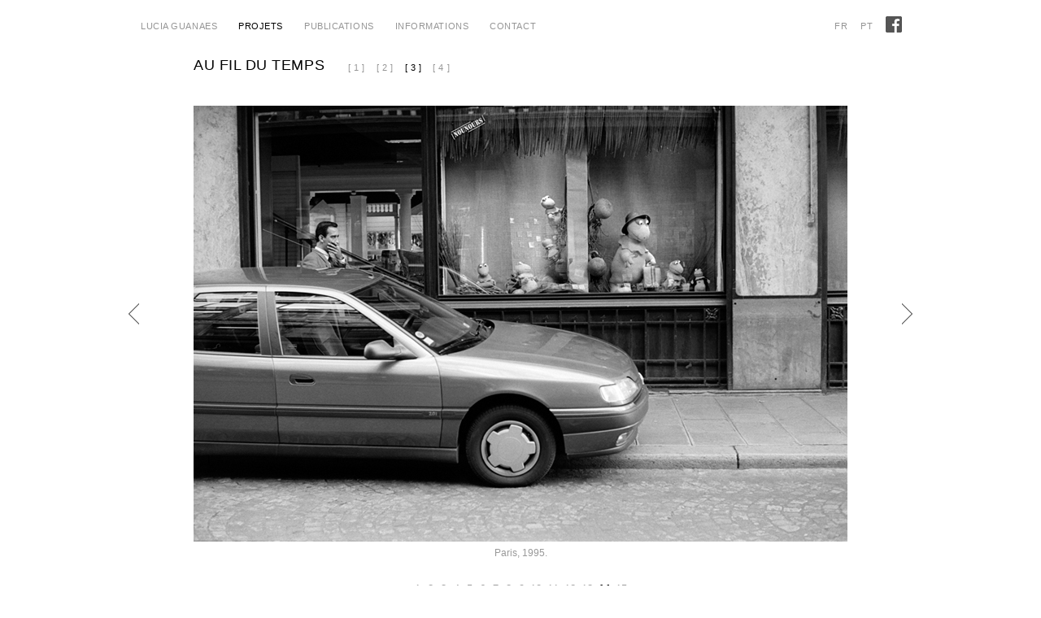

--- FILE ---
content_type: text/html; charset=UTF-8
request_url: https://luciaguanaes.com/projets/au-fil-du-temps/serie-3/95023-11/
body_size: 22134
content:
<!DOCTYPE html>
<!--[if IE 7]>
<html class="ie ie7" lang="fr-FR">
<![endif]-->
<!--[if IE 8]>
<html class="ie ie8" lang="fr-FR">
<![endif]-->
<!--[if !(IE 7) | !(IE 8)  ]><!-->
<html lang="fr-FR">
<!--<![endif]-->
<head>
	<meta charset="UTF-8">
	<meta name="viewport" content="width=device-width">
	<link rel="profile" href="https://gmpg.org/xfn/11">
	<link rel="pingback" href="https://luciaguanaes.com/xmlrpc.php">
	
	
		<link rel="apple-touch-icon-precomposed" sizes="152x152" href="https://luciaguanaes.com/favicon-152x152.png" />
	<link rel="shortcut icon" href="https://luciaguanaes.com/favicon-32x32.ico" type="image/x-icon">
	<link rel="icon" href="https://luciaguanaes.com/favicon-16x16.ico" type="image/x-icon">
	
	<!--[if lt IE 9]>
	<script src="https://luciaguanaes.com/wp-content/themes/luciaguanaes.com.FR/js/html5.js"></script>
	<![endif]-->
	
	

  <title>Au fil du temps – photos Lucia Guanaes</title>
  <META NAME="Description" CONTENT="Déambulations en Noir et Blanc au fil des saisons et des années.">
  <META NAME="Keywords" CONTENT="Lucia, Villar, Guanaes, photo, foto, photography, photographer, photographie, photographe, fotografia, fotógrafa, Preto e Branco, Noir et Blanc, Black & White, exposition, exhibition, portfolio, quotidien, cotidiano, daily, diário, journal, street photo, Paris, France, França, pieton, pedestrien, pedestre, La Samaritaine">
  <meta name="Reply-to" content="contact@luciaguanaes.com">
  <meta name="Identifier-URL" content="https://www.luciaguanaes.com">
  <meta name="Copyright" content="Lucia Guanaes">
  <meta name="Revisit-after" content="14 days">
  <meta name="Robots" content="all">
  <meta name="Language" content="fr">
    <meta property="og:title"  content="Au fil du temps – photos Lucia Guanaes" />
  <meta property="og:description" content="Déambulations en Noir et Blanc au fil des saisons et des années." />
  <meta property="og:image"  content="https://luciaguanaes.com/wp-content/uploads/2014/07/lucia-guanaes-au-fil-du-temps-3-france-95023_111.jpg" />
  <meta property="og:url"  content="https://luciaguanaes.com/projets/au-fil-du-temps/serie-3/95023-11/" />

 
 
 <script language="javascript">
 
 // -----------------------------------------------
// d�placement anim� vers des ID
//
  function goToByScroll(id){
       jQuery('html,body').animate({scrollTop: jQuery("#"+id).offset().top},'900');
  } 
 </script>

	<meta name='robots' content='max-image-preview:large' />
	<style>img:is([sizes="auto" i], [sizes^="auto," i]) { contain-intrinsic-size: 3000px 1500px }</style>
	<link rel='dns-prefetch' href='//fonts.googleapis.com' />
<link rel="alternate" type="application/rss+xml" title="Lucia Guanaes &raquo; Flux" href="https://luciaguanaes.com/feed/" />
<link rel="alternate" type="application/rss+xml" title="Lucia Guanaes &raquo; Flux des commentaires" href="https://luciaguanaes.com/comments/feed/" />
<link rel="alternate" type="application/rss+xml" title="Lucia Guanaes &raquo; 95023-11 Flux des commentaires" href="https://luciaguanaes.com/projets/au-fil-du-temps/serie-3/95023-11/feed/" />
<script type="text/javascript">
/* <![CDATA[ */
window._wpemojiSettings = {"baseUrl":"https:\/\/s.w.org\/images\/core\/emoji\/16.0.1\/72x72\/","ext":".png","svgUrl":"https:\/\/s.w.org\/images\/core\/emoji\/16.0.1\/svg\/","svgExt":".svg","source":{"concatemoji":"https:\/\/luciaguanaes.com\/wp-includes\/js\/wp-emoji-release.min.js?ver=99d131ba0faf6e90978c048eef21f16e"}};
/*! This file is auto-generated */
!function(s,n){var o,i,e;function c(e){try{var t={supportTests:e,timestamp:(new Date).valueOf()};sessionStorage.setItem(o,JSON.stringify(t))}catch(e){}}function p(e,t,n){e.clearRect(0,0,e.canvas.width,e.canvas.height),e.fillText(t,0,0);var t=new Uint32Array(e.getImageData(0,0,e.canvas.width,e.canvas.height).data),a=(e.clearRect(0,0,e.canvas.width,e.canvas.height),e.fillText(n,0,0),new Uint32Array(e.getImageData(0,0,e.canvas.width,e.canvas.height).data));return t.every(function(e,t){return e===a[t]})}function u(e,t){e.clearRect(0,0,e.canvas.width,e.canvas.height),e.fillText(t,0,0);for(var n=e.getImageData(16,16,1,1),a=0;a<n.data.length;a++)if(0!==n.data[a])return!1;return!0}function f(e,t,n,a){switch(t){case"flag":return n(e,"\ud83c\udff3\ufe0f\u200d\u26a7\ufe0f","\ud83c\udff3\ufe0f\u200b\u26a7\ufe0f")?!1:!n(e,"\ud83c\udde8\ud83c\uddf6","\ud83c\udde8\u200b\ud83c\uddf6")&&!n(e,"\ud83c\udff4\udb40\udc67\udb40\udc62\udb40\udc65\udb40\udc6e\udb40\udc67\udb40\udc7f","\ud83c\udff4\u200b\udb40\udc67\u200b\udb40\udc62\u200b\udb40\udc65\u200b\udb40\udc6e\u200b\udb40\udc67\u200b\udb40\udc7f");case"emoji":return!a(e,"\ud83e\udedf")}return!1}function g(e,t,n,a){var r="undefined"!=typeof WorkerGlobalScope&&self instanceof WorkerGlobalScope?new OffscreenCanvas(300,150):s.createElement("canvas"),o=r.getContext("2d",{willReadFrequently:!0}),i=(o.textBaseline="top",o.font="600 32px Arial",{});return e.forEach(function(e){i[e]=t(o,e,n,a)}),i}function t(e){var t=s.createElement("script");t.src=e,t.defer=!0,s.head.appendChild(t)}"undefined"!=typeof Promise&&(o="wpEmojiSettingsSupports",i=["flag","emoji"],n.supports={everything:!0,everythingExceptFlag:!0},e=new Promise(function(e){s.addEventListener("DOMContentLoaded",e,{once:!0})}),new Promise(function(t){var n=function(){try{var e=JSON.parse(sessionStorage.getItem(o));if("object"==typeof e&&"number"==typeof e.timestamp&&(new Date).valueOf()<e.timestamp+604800&&"object"==typeof e.supportTests)return e.supportTests}catch(e){}return null}();if(!n){if("undefined"!=typeof Worker&&"undefined"!=typeof OffscreenCanvas&&"undefined"!=typeof URL&&URL.createObjectURL&&"undefined"!=typeof Blob)try{var e="postMessage("+g.toString()+"("+[JSON.stringify(i),f.toString(),p.toString(),u.toString()].join(",")+"));",a=new Blob([e],{type:"text/javascript"}),r=new Worker(URL.createObjectURL(a),{name:"wpTestEmojiSupports"});return void(r.onmessage=function(e){c(n=e.data),r.terminate(),t(n)})}catch(e){}c(n=g(i,f,p,u))}t(n)}).then(function(e){for(var t in e)n.supports[t]=e[t],n.supports.everything=n.supports.everything&&n.supports[t],"flag"!==t&&(n.supports.everythingExceptFlag=n.supports.everythingExceptFlag&&n.supports[t]);n.supports.everythingExceptFlag=n.supports.everythingExceptFlag&&!n.supports.flag,n.DOMReady=!1,n.readyCallback=function(){n.DOMReady=!0}}).then(function(){return e}).then(function(){var e;n.supports.everything||(n.readyCallback(),(e=n.source||{}).concatemoji?t(e.concatemoji):e.wpemoji&&e.twemoji&&(t(e.twemoji),t(e.wpemoji)))}))}((window,document),window._wpemojiSettings);
/* ]]> */
</script>
<style id='wp-emoji-styles-inline-css' type='text/css'>

	img.wp-smiley, img.emoji {
		display: inline !important;
		border: none !important;
		box-shadow: none !important;
		height: 1em !important;
		width: 1em !important;
		margin: 0 0.07em !important;
		vertical-align: -0.1em !important;
		background: none !important;
		padding: 0 !important;
	}
</style>
<link rel='stylesheet' id='wp-block-library-css' href='https://luciaguanaes.com/wp-includes/css/dist/block-library/style.min.css?ver=99d131ba0faf6e90978c048eef21f16e' type='text/css' media='all' />
<style id='classic-theme-styles-inline-css' type='text/css'>
/*! This file is auto-generated */
.wp-block-button__link{color:#fff;background-color:#32373c;border-radius:9999px;box-shadow:none;text-decoration:none;padding:calc(.667em + 2px) calc(1.333em + 2px);font-size:1.125em}.wp-block-file__button{background:#32373c;color:#fff;text-decoration:none}
</style>
<style id='global-styles-inline-css' type='text/css'>
:root{--wp--preset--aspect-ratio--square: 1;--wp--preset--aspect-ratio--4-3: 4/3;--wp--preset--aspect-ratio--3-4: 3/4;--wp--preset--aspect-ratio--3-2: 3/2;--wp--preset--aspect-ratio--2-3: 2/3;--wp--preset--aspect-ratio--16-9: 16/9;--wp--preset--aspect-ratio--9-16: 9/16;--wp--preset--color--black: #000000;--wp--preset--color--cyan-bluish-gray: #abb8c3;--wp--preset--color--white: #ffffff;--wp--preset--color--pale-pink: #f78da7;--wp--preset--color--vivid-red: #cf2e2e;--wp--preset--color--luminous-vivid-orange: #ff6900;--wp--preset--color--luminous-vivid-amber: #fcb900;--wp--preset--color--light-green-cyan: #7bdcb5;--wp--preset--color--vivid-green-cyan: #00d084;--wp--preset--color--pale-cyan-blue: #8ed1fc;--wp--preset--color--vivid-cyan-blue: #0693e3;--wp--preset--color--vivid-purple: #9b51e0;--wp--preset--gradient--vivid-cyan-blue-to-vivid-purple: linear-gradient(135deg,rgba(6,147,227,1) 0%,rgb(155,81,224) 100%);--wp--preset--gradient--light-green-cyan-to-vivid-green-cyan: linear-gradient(135deg,rgb(122,220,180) 0%,rgb(0,208,130) 100%);--wp--preset--gradient--luminous-vivid-amber-to-luminous-vivid-orange: linear-gradient(135deg,rgba(252,185,0,1) 0%,rgba(255,105,0,1) 100%);--wp--preset--gradient--luminous-vivid-orange-to-vivid-red: linear-gradient(135deg,rgba(255,105,0,1) 0%,rgb(207,46,46) 100%);--wp--preset--gradient--very-light-gray-to-cyan-bluish-gray: linear-gradient(135deg,rgb(238,238,238) 0%,rgb(169,184,195) 100%);--wp--preset--gradient--cool-to-warm-spectrum: linear-gradient(135deg,rgb(74,234,220) 0%,rgb(151,120,209) 20%,rgb(207,42,186) 40%,rgb(238,44,130) 60%,rgb(251,105,98) 80%,rgb(254,248,76) 100%);--wp--preset--gradient--blush-light-purple: linear-gradient(135deg,rgb(255,206,236) 0%,rgb(152,150,240) 100%);--wp--preset--gradient--blush-bordeaux: linear-gradient(135deg,rgb(254,205,165) 0%,rgb(254,45,45) 50%,rgb(107,0,62) 100%);--wp--preset--gradient--luminous-dusk: linear-gradient(135deg,rgb(255,203,112) 0%,rgb(199,81,192) 50%,rgb(65,88,208) 100%);--wp--preset--gradient--pale-ocean: linear-gradient(135deg,rgb(255,245,203) 0%,rgb(182,227,212) 50%,rgb(51,167,181) 100%);--wp--preset--gradient--electric-grass: linear-gradient(135deg,rgb(202,248,128) 0%,rgb(113,206,126) 100%);--wp--preset--gradient--midnight: linear-gradient(135deg,rgb(2,3,129) 0%,rgb(40,116,252) 100%);--wp--preset--font-size--small: 13px;--wp--preset--font-size--medium: 20px;--wp--preset--font-size--large: 36px;--wp--preset--font-size--x-large: 42px;--wp--preset--spacing--20: 0.44rem;--wp--preset--spacing--30: 0.67rem;--wp--preset--spacing--40: 1rem;--wp--preset--spacing--50: 1.5rem;--wp--preset--spacing--60: 2.25rem;--wp--preset--spacing--70: 3.38rem;--wp--preset--spacing--80: 5.06rem;--wp--preset--shadow--natural: 6px 6px 9px rgba(0, 0, 0, 0.2);--wp--preset--shadow--deep: 12px 12px 50px rgba(0, 0, 0, 0.4);--wp--preset--shadow--sharp: 6px 6px 0px rgba(0, 0, 0, 0.2);--wp--preset--shadow--outlined: 6px 6px 0px -3px rgba(255, 255, 255, 1), 6px 6px rgba(0, 0, 0, 1);--wp--preset--shadow--crisp: 6px 6px 0px rgba(0, 0, 0, 1);}:where(.is-layout-flex){gap: 0.5em;}:where(.is-layout-grid){gap: 0.5em;}body .is-layout-flex{display: flex;}.is-layout-flex{flex-wrap: wrap;align-items: center;}.is-layout-flex > :is(*, div){margin: 0;}body .is-layout-grid{display: grid;}.is-layout-grid > :is(*, div){margin: 0;}:where(.wp-block-columns.is-layout-flex){gap: 2em;}:where(.wp-block-columns.is-layout-grid){gap: 2em;}:where(.wp-block-post-template.is-layout-flex){gap: 1.25em;}:where(.wp-block-post-template.is-layout-grid){gap: 1.25em;}.has-black-color{color: var(--wp--preset--color--black) !important;}.has-cyan-bluish-gray-color{color: var(--wp--preset--color--cyan-bluish-gray) !important;}.has-white-color{color: var(--wp--preset--color--white) !important;}.has-pale-pink-color{color: var(--wp--preset--color--pale-pink) !important;}.has-vivid-red-color{color: var(--wp--preset--color--vivid-red) !important;}.has-luminous-vivid-orange-color{color: var(--wp--preset--color--luminous-vivid-orange) !important;}.has-luminous-vivid-amber-color{color: var(--wp--preset--color--luminous-vivid-amber) !important;}.has-light-green-cyan-color{color: var(--wp--preset--color--light-green-cyan) !important;}.has-vivid-green-cyan-color{color: var(--wp--preset--color--vivid-green-cyan) !important;}.has-pale-cyan-blue-color{color: var(--wp--preset--color--pale-cyan-blue) !important;}.has-vivid-cyan-blue-color{color: var(--wp--preset--color--vivid-cyan-blue) !important;}.has-vivid-purple-color{color: var(--wp--preset--color--vivid-purple) !important;}.has-black-background-color{background-color: var(--wp--preset--color--black) !important;}.has-cyan-bluish-gray-background-color{background-color: var(--wp--preset--color--cyan-bluish-gray) !important;}.has-white-background-color{background-color: var(--wp--preset--color--white) !important;}.has-pale-pink-background-color{background-color: var(--wp--preset--color--pale-pink) !important;}.has-vivid-red-background-color{background-color: var(--wp--preset--color--vivid-red) !important;}.has-luminous-vivid-orange-background-color{background-color: var(--wp--preset--color--luminous-vivid-orange) !important;}.has-luminous-vivid-amber-background-color{background-color: var(--wp--preset--color--luminous-vivid-amber) !important;}.has-light-green-cyan-background-color{background-color: var(--wp--preset--color--light-green-cyan) !important;}.has-vivid-green-cyan-background-color{background-color: var(--wp--preset--color--vivid-green-cyan) !important;}.has-pale-cyan-blue-background-color{background-color: var(--wp--preset--color--pale-cyan-blue) !important;}.has-vivid-cyan-blue-background-color{background-color: var(--wp--preset--color--vivid-cyan-blue) !important;}.has-vivid-purple-background-color{background-color: var(--wp--preset--color--vivid-purple) !important;}.has-black-border-color{border-color: var(--wp--preset--color--black) !important;}.has-cyan-bluish-gray-border-color{border-color: var(--wp--preset--color--cyan-bluish-gray) !important;}.has-white-border-color{border-color: var(--wp--preset--color--white) !important;}.has-pale-pink-border-color{border-color: var(--wp--preset--color--pale-pink) !important;}.has-vivid-red-border-color{border-color: var(--wp--preset--color--vivid-red) !important;}.has-luminous-vivid-orange-border-color{border-color: var(--wp--preset--color--luminous-vivid-orange) !important;}.has-luminous-vivid-amber-border-color{border-color: var(--wp--preset--color--luminous-vivid-amber) !important;}.has-light-green-cyan-border-color{border-color: var(--wp--preset--color--light-green-cyan) !important;}.has-vivid-green-cyan-border-color{border-color: var(--wp--preset--color--vivid-green-cyan) !important;}.has-pale-cyan-blue-border-color{border-color: var(--wp--preset--color--pale-cyan-blue) !important;}.has-vivid-cyan-blue-border-color{border-color: var(--wp--preset--color--vivid-cyan-blue) !important;}.has-vivid-purple-border-color{border-color: var(--wp--preset--color--vivid-purple) !important;}.has-vivid-cyan-blue-to-vivid-purple-gradient-background{background: var(--wp--preset--gradient--vivid-cyan-blue-to-vivid-purple) !important;}.has-light-green-cyan-to-vivid-green-cyan-gradient-background{background: var(--wp--preset--gradient--light-green-cyan-to-vivid-green-cyan) !important;}.has-luminous-vivid-amber-to-luminous-vivid-orange-gradient-background{background: var(--wp--preset--gradient--luminous-vivid-amber-to-luminous-vivid-orange) !important;}.has-luminous-vivid-orange-to-vivid-red-gradient-background{background: var(--wp--preset--gradient--luminous-vivid-orange-to-vivid-red) !important;}.has-very-light-gray-to-cyan-bluish-gray-gradient-background{background: var(--wp--preset--gradient--very-light-gray-to-cyan-bluish-gray) !important;}.has-cool-to-warm-spectrum-gradient-background{background: var(--wp--preset--gradient--cool-to-warm-spectrum) !important;}.has-blush-light-purple-gradient-background{background: var(--wp--preset--gradient--blush-light-purple) !important;}.has-blush-bordeaux-gradient-background{background: var(--wp--preset--gradient--blush-bordeaux) !important;}.has-luminous-dusk-gradient-background{background: var(--wp--preset--gradient--luminous-dusk) !important;}.has-pale-ocean-gradient-background{background: var(--wp--preset--gradient--pale-ocean) !important;}.has-electric-grass-gradient-background{background: var(--wp--preset--gradient--electric-grass) !important;}.has-midnight-gradient-background{background: var(--wp--preset--gradient--midnight) !important;}.has-small-font-size{font-size: var(--wp--preset--font-size--small) !important;}.has-medium-font-size{font-size: var(--wp--preset--font-size--medium) !important;}.has-large-font-size{font-size: var(--wp--preset--font-size--large) !important;}.has-x-large-font-size{font-size: var(--wp--preset--font-size--x-large) !important;}
:where(.wp-block-post-template.is-layout-flex){gap: 1.25em;}:where(.wp-block-post-template.is-layout-grid){gap: 1.25em;}
:where(.wp-block-columns.is-layout-flex){gap: 2em;}:where(.wp-block-columns.is-layout-grid){gap: 2em;}
:root :where(.wp-block-pullquote){font-size: 1.5em;line-height: 1.6;}
</style>
<link rel='stylesheet' id='iwmp-styles-css' href='https://luciaguanaes.com/wp-content/plugins/iw-magnific-popup/includes/assets/magnific-popup.css?ver=99d131ba0faf6e90978c048eef21f16e' type='text/css' media='all' />
<link rel='stylesheet' id='twentythirteen-fonts-css' href='//fonts.googleapis.com/css?family=Source+Sans+Pro%3A300%2C400%2C700%2C300italic%2C400italic%2C700italic%7CBitter%3A400%2C700&#038;subset=latin%2Clatin-ext' type='text/css' media='all' />
<link rel='stylesheet' id='genericons-css' href='https://luciaguanaes.com/wp-content/themes/luciaguanaes.com.FR/fonts/genericons.css?ver=2.09' type='text/css' media='all' />
<link rel='stylesheet' id='twentythirteen-style-css' href='https://luciaguanaes.com/wp-content/themes/luciaguanaes.com.FR/style.css?ver=2013-07-18' type='text/css' media='all' />
<!--[if lt IE 9]>
<link rel='stylesheet' id='twentythirteen-ie-css' href='https://luciaguanaes.com/wp-content/themes/luciaguanaes.com.FR/css/ie.css?ver=2013-07-18' type='text/css' media='all' />
<![endif]-->
<script type="text/javascript" src="https://luciaguanaes.com/wp-includes/js/jquery/jquery.min.js?ver=3.7.1" id="jquery-core-js"></script>
<script type="text/javascript" src="https://luciaguanaes.com/wp-includes/js/jquery/jquery-migrate.min.js?ver=3.4.1" id="jquery-migrate-js"></script>
<link rel="https://api.w.org/" href="https://luciaguanaes.com/wp-json/" /><link rel="alternate" title="JSON" type="application/json" href="https://luciaguanaes.com/wp-json/wp/v2/pages/3287" /><link rel="EditURI" type="application/rsd+xml" title="RSD" href="https://luciaguanaes.com/xmlrpc.php?rsd" />

<link rel="canonical" href="https://luciaguanaes.com/projets/au-fil-du-temps/serie-3/95023-11/" />
<link rel='shortlink' href='https://luciaguanaes.com/?p=3287' />
<link rel="alternate" title="oEmbed (JSON)" type="application/json+oembed" href="https://luciaguanaes.com/wp-json/oembed/1.0/embed?url=https%3A%2F%2Fluciaguanaes.com%2Fprojets%2Fau-fil-du-temps%2Fserie-3%2F95023-11%2F" />
<link rel="alternate" title="oEmbed (XML)" type="text/xml+oembed" href="https://luciaguanaes.com/wp-json/oembed/1.0/embed?url=https%3A%2F%2Fluciaguanaes.com%2Fprojets%2Fau-fil-du-temps%2Fserie-3%2F95023-11%2F&#038;format=xml" />
<script type="text/javascript">
(function(url){
	if(/(?:Chrome\/26\.0\.1410\.63 Safari\/537\.31|WordfenceTestMonBot)/.test(navigator.userAgent)){ return; }
	var addEvent = function(evt, handler) {
		if (window.addEventListener) {
			document.addEventListener(evt, handler, false);
		} else if (window.attachEvent) {
			document.attachEvent('on' + evt, handler);
		}
	};
	var removeEvent = function(evt, handler) {
		if (window.removeEventListener) {
			document.removeEventListener(evt, handler, false);
		} else if (window.detachEvent) {
			document.detachEvent('on' + evt, handler);
		}
	};
	var evts = 'contextmenu dblclick drag dragend dragenter dragleave dragover dragstart drop keydown keypress keyup mousedown mousemove mouseout mouseover mouseup mousewheel scroll'.split(' ');
	var logHuman = function() {
		if (window.wfLogHumanRan) { return; }
		window.wfLogHumanRan = true;
		var wfscr = document.createElement('script');
		wfscr.type = 'text/javascript';
		wfscr.async = true;
		wfscr.src = url + '&r=' + Math.random();
		(document.getElementsByTagName('head')[0]||document.getElementsByTagName('body')[0]).appendChild(wfscr);
		for (var i = 0; i < evts.length; i++) {
			removeEvent(evts[i], logHuman);
		}
	};
	for (var i = 0; i < evts.length; i++) {
		addEvent(evts[i], logHuman);
	}
})('//luciaguanaes.com/?wordfence_lh=1&hid=59C0E92105C3D1ECCC3C177545934C9B');
</script><style>
		/* ----- CONTAINER GLOBAL ----- */
		.lightbox-container {
			position: fixed;
			inset: 0;
			background-color: rgba(0, 0, 0, 0.5);
			display: flex;
			justify-content: center;
			align-items: center;
			z-index: 9999;
			opacity: 0;
			transition: opacity 0.4s ease;
				overflow: hidden;
		}
		
		.lightbox-container.show {
			opacity: 1;
		}
		
		/* ----- OVERLAY ----- */
		.lightbox-overlay {
			position: absolute;
			inset: 0;
			background: inherit;
			z-index: 1;
		}
		
		/* ----- CONTENU ----- */
		.lightbox-content {
			position: relative;
			max-width: 100%;
			max-height: 100%;
			z-index: 2;
			display: flex;
			flex-direction: column;
			align-items: center;
			justify-content: center;
		}
		
		/* ----- CONTENEUR D’IMAGE ----- */
		.lightbox-image-container {
			background-color: #FFF;
			padding-top: 60px;
			position: relative;
			display: flex;
			justify-content: center;
			align-items: center;
			max-width: 90vw;
			max-height: 90vh;
				overflow: hidden;
		}
		
		/* ----- IMAGE COMMUNE ----- */
		.lightbox-image {
			border: 20px solid white;
			box-sizing: border-box;
			object-fit: contain;
			position: absolute;
			opacity: 0;
			transition: opacity 0.4s ease;
			display: block;
			/*
			max-width: 100%;
			max-height: 100%;
				*/
				max-width: 90vw;
				max-height: 76vh;
		}
		/*.vertical .lightbox-image {
			max-width: 80vw;
			max-height: 76vh;
		}*/
		
		/* Affichage actif */
		.lightbox-image.visible {
			opacity: 1;
			position: relative;
		}
		
		/* ----- ORIENTATION ----- */
		.orientation-horizontal .lightbox-image {
			width: 90%;
			height: auto;
		}
		
		.orientation-vertical .lightbox-image {
			height: 90%;
			width: auto;
		}
		
		/* ----- CROIX DE FERMETURE ----- */
		.lightbox-close {
			position: fixed;
			top: 30px;
			right: 30px;
			font-size: 2rem;
			color: white;
			cursor: pointer;
			z-index: 10001;
			background: none;
			border: none;
		}
		
		/* ----- TRIGGER (bouton feuilleter) ----- */
		.lightbox-trigger {
			display: inline-block;
			cursor: pointer;
			color: #000;
			border-radius: 5px;
			margin-top: .3em;
			font-weight: bold;
		}
		
		/* ----- PAGINATION ----- */
		.lightbox-pagination {
			display: flex;
			justify-content: center;
			margin-top: 20px;
			gap: 8px;
			z-index: 2;
		}
		
		.lightbox-pagination span {
			width: 12px;
			height: 12px;
			border-radius: 50%;
			background-color: #aaa;
			cursor: pointer;
			transition: background-color 0.3s ease;
		}
		
		.lightbox-pagination .active {
			background-color: #fff;
		}
		
		.non-selectable {
		  user-select: none;      /* Propriété standard */
		  -webkit-user-select: none; /* Safari */
		  -moz-user-select: none;    /* Firefox */
		  -ms-user-select: none;     /* Internet Explorer/Edge */
		  pointer-events: none;      /* En option : empêche aussi les clics */
		}
		
		@media (min-width: 1900px) {
			.lightbox-content {
				max-width: 1800px;
				max-height: 1800px;
			}
		}
		
		/*.custom-cursor {
			position: fixed;
			width: 36px;
			height: 28px;
			pointer-events: none;
			z-index: 99999;
			transition: opacity 0.2s ease;
			opacity: 0;
		}*/

	</style><style type="text/css">.recentcomments a{display:inline !important;padding:0 !important;margin:0 !important;}</style></head>

<body  class="modeleblanc" style="background-image: url(''); "><div id="page" name="page" class="hfeed site">
		<header id="masthead" class="site-header" role="banner">
			<!-- <a class="home-link" href="https://luciaguanaes.com/" title="Lucia Guanaes" rel="home">
				<h1 class="site-title">Lucia Guanaes</h1>
				<h2 class="site-description">Un site utilisant WordPress</h2>
			</a> -->

			<div id="navbar" class="navbar">
				<nav id="site-navigation" class="navigation main-navigation" role="navigation">
					<!-- <h3 class="menu-toggle">Menu</h3>
					<a class="screen-reader-text skip-link" href="#content" title="Aller au contenu principal">Aller au contenu principal</a>
					<div class="nav-menu"><ul>
<li class="page_item page-item-11"><a href="https://luciaguanaes.com/">Lucia Guanaes</a></li>
<li class="page_item page-item-2 page_item_has_children current_page_ancestor"><a href="https://luciaguanaes.com/projets/">projets</a>
<ul class='children'>
	<li class="page_item page-item-7020 page_item_has_children"><a href="https://luciaguanaes.com/projets/exile-city/">Exile City</a>
	<ul class='children'>
		<li class="page_item page-item-7022"><a href="https://luciaguanaes.com/projets/exile-city/texte/">texte</a></li>
		<li class="page_item page-item-7025 page_item_has_children"><a href="https://luciaguanaes.com/projets/exile-city/photos/">photos</a>
		<ul class='children'>
			<li class="page_item page-item-7027"><a href="https://luciaguanaes.com/projets/exile-city/photos/l1401_0729/">L1401_0729</a></li>
			<li class="page_item page-item-7029"><a href="https://luciaguanaes.com/projets/exile-city/photos/l1402_1908/">L1402_1908</a></li>
			<li class="page_item page-item-7031"><a href="https://luciaguanaes.com/projets/exile-city/photos/l1402_1357/">L1402_1357</a></li>
			<li class="page_item page-item-7033"><a href="https://luciaguanaes.com/projets/exile-city/photos/l2104_0083/">L2104_0083</a></li>
			<li class="page_item page-item-7041"><a href="https://luciaguanaes.com/projets/exile-city/photos/l1409_0939/">L1409_0939</a></li>
			<li class="page_item page-item-7035"><a href="https://luciaguanaes.com/projets/exile-city/photos/l1312_4260/">L1312_4260</a></li>
			<li class="page_item page-item-7043"><a href="https://luciaguanaes.com/projets/exile-city/photos/l1401_0646/">L1401_0646</a></li>
			<li class="page_item page-item-7045"><a href="https://luciaguanaes.com/projets/exile-city/photos/l1401_0584/">L1401_0584</a></li>
			<li class="page_item page-item-7047"><a href="https://luciaguanaes.com/projets/exile-city/photos/l1401_0605/">L1401_0605</a></li>
			<li class="page_item page-item-7049"><a href="https://luciaguanaes.com/projets/exile-city/photos/l1406_0510/">L1406_0510</a></li>
			<li class="page_item page-item-7051"><a href="https://luciaguanaes.com/projets/exile-city/photos/l1605_0614/">L1605_0614</a></li>
			<li class="page_item page-item-7053"><a href="https://luciaguanaes.com/projets/exile-city/photos/l1409_1372/">L1409_1372</a></li>
			<li class="page_item page-item-7059"><a href="https://luciaguanaes.com/projets/exile-city/photos/l1810_0095/">L1810_0095</a></li>
			<li class="page_item page-item-7055"><a href="https://luciaguanaes.com/projets/exile-city/photos/l1401_1429/">L1401_1429</a></li>
			<li class="page_item page-item-7061"><a href="https://luciaguanaes.com/projets/exile-city/photos/l1009_3410/">L1009_3410</a></li>
			<li class="page_item page-item-7063"><a href="https://luciaguanaes.com/projets/exile-city/photos/l1402_0353/">L1402_0353</a></li>
			<li class="page_item page-item-7065"><a href="https://luciaguanaes.com/projets/exile-city/photos/l1409_0974/">L1409_0974</a></li>
			<li class="page_item page-item-7067"><a href="https://luciaguanaes.com/projets/exile-city/photos/l1408_0477/">L1408_0477</a></li>
			<li class="page_item page-item-7070"><a href="https://luciaguanaes.com/projets/exile-city/photos/l1401_1142/">L1401_1142</a></li>
			<li class="page_item page-item-7073"><a href="https://luciaguanaes.com/projets/exile-city/photos/l1401_1317/">L1401_1317</a></li>
			<li class="page_item page-item-7075"><a href="https://luciaguanaes.com/projets/exile-city/photos/l1409_1214/">L1409_1214</a></li>
			<li class="page_item page-item-7077"><a href="https://luciaguanaes.com/projets/exile-city/photos/l1501_0094/">L1501_0094</a></li>
			<li class="page_item page-item-7079"><a href="https://luciaguanaes.com/projets/exile-city/photos/l1604_0186/">L1604_0186</a></li>
			<li class="page_item page-item-7081"><a href="https://luciaguanaes.com/projets/exile-city/photos/l1806_1182/">L1806_1182</a></li>
			<li class="page_item page-item-7083"><a href="https://luciaguanaes.com/projets/exile-city/photos/l1401_1151/">L1401_1151</a></li>
			<li class="page_item page-item-7085"><a href="https://luciaguanaes.com/projets/exile-city/photos/l1311_0038/">L1311_0038</a></li>
			<li class="page_item page-item-7087"><a href="https://luciaguanaes.com/projets/exile-city/photos/l1806_1043/">L1806_1043</a></li>
			<li class="page_item page-item-7089"><a href="https://luciaguanaes.com/projets/exile-city/photos/l1312_4345/">L1312_4345</a></li>
			<li class="page_item page-item-7091"><a href="https://luciaguanaes.com/projets/exile-city/photos/l1009_2230/">L1009_2230</a></li>
			<li class="page_item page-item-7093"><a href="https://luciaguanaes.com/projets/exile-city/photos/l1510_0648/">L1510_0648</a></li>
			<li class="page_item page-item-7095"><a href="https://luciaguanaes.com/projets/exile-city/photos/l2104_0759/">L2104_0759</a></li>
			<li class="page_item page-item-7097"><a href="https://luciaguanaes.com/projets/exile-city/photos/l1907_0517/">L1907_0517</a></li>
			<li class="page_item page-item-7099"><a href="https://luciaguanaes.com/projets/exile-city/photos/l1312_5154/">L1312_5154</a></li>
			<li class="page_item page-item-7101"><a href="https://luciaguanaes.com/projets/exile-city/photos/l1510_1565/">L1510_1565</a></li>
			<li class="page_item page-item-7103"><a href="https://luciaguanaes.com/projets/exile-city/photos/l0901_2801/">L0901_2801</a></li>
		</ul>
</li>
	</ul>
</li>
	<li class="page_item page-item-6653 page_item_has_children"><a href="https://luciaguanaes.com/projets/regenerations/">(Re)générations</a>
	<ul class='children'>
		<li class="page_item page-item-6661"><a href="https://luciaguanaes.com/projets/regenerations/texte/">texte</a></li>
		<li class="page_item page-item-6670 page_item_has_children"><a href="https://luciaguanaes.com/projets/regenerations/automne-2019/">Automne 2019</a>
		<ul class='children'>
			<li class="page_item page-item-6668"><a href="https://luciaguanaes.com/projets/regenerations/automne-2019/l1910-1085/">L1910-1085</a></li>
			<li class="page_item page-item-6699"><a href="https://luciaguanaes.com/projets/regenerations/automne-2019/l1910-2581/">L1910-2581</a></li>
			<li class="page_item page-item-6701"><a href="https://luciaguanaes.com/projets/regenerations/automne-2019/l1910-2792/">L1910-2792</a></li>
			<li class="page_item page-item-6703"><a href="https://luciaguanaes.com/projets/regenerations/automne-2019/l1910-0296/">L1910-0296</a></li>
			<li class="page_item page-item-6705"><a href="https://luciaguanaes.com/projets/regenerations/automne-2019/m1910-0102/">M1910-0102</a></li>
			<li class="page_item page-item-6710"><a href="https://luciaguanaes.com/projets/regenerations/automne-2019/m1910-0061/">M1910-0061</a></li>
			<li class="page_item page-item-6712"><a href="https://luciaguanaes.com/projets/regenerations/automne-2019/m1910-1423/">M1910-1423</a></li>
			<li class="page_item page-item-6714"><a href="https://luciaguanaes.com/projets/regenerations/automne-2019/m1910-0949/">M1910-0949</a></li>
			<li class="page_item page-item-6716"><a href="https://luciaguanaes.com/projets/regenerations/automne-2019/l1910-0207/">L1910-0207</a></li>
			<li class="page_item page-item-6718"><a href="https://luciaguanaes.com/projets/regenerations/automne-2019/m1910-1822/">M1910-1822</a></li>
			<li class="page_item page-item-6720"><a href="https://luciaguanaes.com/projets/regenerations/automne-2019/m1910-0203/">M1910-0203</a></li>
			<li class="page_item page-item-6722"><a href="https://luciaguanaes.com/projets/regenerations/automne-2019/m1910-1169/">M1910-1169</a></li>
			<li class="page_item page-item-6724"><a href="https://luciaguanaes.com/projets/regenerations/automne-2019/m1910-0350/">M1910-0350</a></li>
			<li class="page_item page-item-6726"><a href="https://luciaguanaes.com/projets/regenerations/automne-2019/m1910-1407/">M1910-1407</a></li>
			<li class="page_item page-item-6728"><a href="https://luciaguanaes.com/projets/regenerations/automne-2019/m1910-0124/">M1910-0124</a></li>
			<li class="page_item page-item-6732"><a href="https://luciaguanaes.com/projets/regenerations/automne-2019/l2006_1268/">L2006-1268</a></li>
			<li class="page_item page-item-6734"><a href="https://luciaguanaes.com/projets/regenerations/automne-2019/m2005-0189/">M2005-0189</a></li>
			<li class="page_item page-item-6736"><a href="https://luciaguanaes.com/projets/regenerations/automne-2019/l2006-1228/">L2006-1228</a></li>
			<li class="page_item page-item-6738"><a href="https://luciaguanaes.com/projets/regenerations/automne-2019/l2005-0231/">L2005-0231</a></li>
			<li class="page_item page-item-6730"><a href="https://luciaguanaes.com/projets/regenerations/automne-2019/l1910_1784/">L1910-1784</a></li>
		</ul>
</li>
		<li class="page_item page-item-6743 page_item_has_children"><a href="https://luciaguanaes.com/projets/regenerations/printemps-2020/">Printemps 2020</a>
		<ul class='children'>
			<li class="page_item page-item-6746"><a href="https://luciaguanaes.com/projets/regenerations/printemps-2020/l2005-0459/">L2005-0459</a></li>
			<li class="page_item page-item-6819"><a href="https://luciaguanaes.com/projets/regenerations/printemps-2020/l1910-3186/">L1910-3186</a></li>
			<li class="page_item page-item-6821"><a href="https://luciaguanaes.com/projets/regenerations/printemps-2020/m2006-1131/">M2006-1131</a></li>
			<li class="page_item page-item-6823"><a href="https://luciaguanaes.com/projets/regenerations/printemps-2020/m2005-0592/">M2005-0592</a></li>
			<li class="page_item page-item-6825"><a href="https://luciaguanaes.com/projets/regenerations/printemps-2020/m2006-1068/">M2006-1068</a></li>
			<li class="page_item page-item-6827"><a href="https://luciaguanaes.com/projets/regenerations/printemps-2020/m2005-0233/">M2005-0233</a></li>
			<li class="page_item page-item-6829"><a href="https://luciaguanaes.com/projets/regenerations/printemps-2020/l1910-0052/">L1910-0052</a></li>
			<li class="page_item page-item-6831"><a href="https://luciaguanaes.com/projets/regenerations/printemps-2020/m2005-0293/">M2005-0293</a></li>
			<li class="page_item page-item-6833"><a href="https://luciaguanaes.com/projets/regenerations/printemps-2020/l2006-1193/">L2006-1193</a></li>
			<li class="page_item page-item-6835"><a href="https://luciaguanaes.com/projets/regenerations/printemps-2020/l2006-1063/">L2006-1063</a></li>
			<li class="page_item page-item-6837"><a href="https://luciaguanaes.com/projets/regenerations/printemps-2020/l2005-0062/">L2005-0062</a></li>
			<li class="page_item page-item-6839"><a href="https://luciaguanaes.com/projets/regenerations/printemps-2020/l2006-1793/">L2006-1793</a></li>
		</ul>
</li>
	</ul>
</li>
	<li class="page_item page-item-6555 page_item_has_children"><a href="https://luciaguanaes.com/projets/limiares/">Limiares</a>
	<ul class='children'>
		<li class="page_item page-item-6558"><a href="https://luciaguanaes.com/projets/limiares/texte/">texte</a></li>
		<li class="page_item page-item-6559 page_item_has_children"><a href="https://luciaguanaes.com/projets/limiares/photos-2/">photos</a>
		<ul class='children'>
			<li class="page_item page-item-6600"><a href="https://luciaguanaes.com/projets/limiares/photos-2/l1811-4147/">L1811-4147</a></li>
			<li class="page_item page-item-6595"><a href="https://luciaguanaes.com/projets/limiares/photos-2/l1810-1188/">L1810-1188</a></li>
			<li class="page_item page-item-6611"><a href="https://luciaguanaes.com/projets/limiares/photos-2/l1811-3081/">L1811-3081</a></li>
			<li class="page_item page-item-6623"><a href="https://luciaguanaes.com/projets/limiares/photos-2/l1811-1939/">L1811-1939</a></li>
			<li class="page_item page-item-6604"><a href="https://luciaguanaes.com/projets/limiares/photos-2/l1811-3518/">L1811-3518</a></li>
			<li class="page_item page-item-6608"><a href="https://luciaguanaes.com/projets/limiares/photos-2/l1811-4063/">L1811-4063</a></li>
			<li class="page_item page-item-6614"><a href="https://luciaguanaes.com/projets/limiares/photos-2/l1811-2997/">L1811-2997</a></li>
			<li class="page_item page-item-6636"><a href="https://luciaguanaes.com/projets/limiares/photos-2/l1811-1519/">L1811-1519</a></li>
			<li class="page_item page-item-6616"><a href="https://luciaguanaes.com/projets/limiares/photos-2/l1811-2344/">L1811-2344</a></li>
			<li class="page_item page-item-6626"><a href="https://luciaguanaes.com/projets/limiares/photos-2/l1811-1819/">L1811-1819</a></li>
			<li class="page_item page-item-6633"><a href="https://luciaguanaes.com/projets/limiares/photos-2/l1811-1671/">L1811-1671</a></li>
			<li class="page_item page-item-6628"><a href="https://luciaguanaes.com/projets/limiares/photos-2/l1811-1791/">L1811-1791</a></li>
			<li class="page_item page-item-6648"><a href="https://luciaguanaes.com/projets/limiares/photos-2/l1810-1480/">L1810-1480</a></li>
			<li class="page_item page-item-6630"><a href="https://luciaguanaes.com/projets/limiares/photos-2/l1811-1687/">L1811-1687</a></li>
			<li class="page_item page-item-6651"><a href="https://luciaguanaes.com/projets/limiares/photos-2/l1810-1445/">L1810-1445</a></li>
			<li class="page_item page-item-6646"><a href="https://luciaguanaes.com/projets/limiares/photos-2/l1810-1738/">L1810-1738</a></li>
			<li class="page_item page-item-6640"><a href="https://luciaguanaes.com/projets/limiares/photos-2/l1811-0986/">L1811-0986</a></li>
			<li class="page_item page-item-6638"><a href="https://luciaguanaes.com/projets/limiares/photos-2/l1811-1062/">L1811-1062</a></li>
			<li class="page_item page-item-6642"><a href="https://luciaguanaes.com/projets/limiares/photos-2/l1811-0803/">L1811-0803</a></li>
			<li class="page_item page-item-6644"><a href="https://luciaguanaes.com/projets/limiares/photos-2/l1811-0613/">L1811-0613</a></li>
		</ul>
</li>
	</ul>
</li>
	<li class="page_item page-item-13 page_item_has_children"><a href="https://luciaguanaes.com/projets/sao-paulo-de-toutes-les-ombres/">São Paulo de toutes les ombres</a>
	<ul class='children'>
		<li class="page_item page-item-2103"><a href="https://luciaguanaes.com/projets/sao-paulo-de-toutes-les-ombres/texte/">texte</a></li>
		<li class="page_item page-item-2105 page_item_has_children"><a href="https://luciaguanaes.com/projets/sao-paulo-de-toutes-les-ombres/photos/">photos</a>
		<ul class='children'>
			<li class="page_item page-item-2191"><a href="https://luciaguanaes.com/projets/sao-paulo-de-toutes-les-ombres/photos/m0109-2634/">m0109-2634</a></li>
			<li class="page_item page-item-2199"><a href="https://luciaguanaes.com/projets/sao-paulo-de-toutes-les-ombres/photos/m0109-0556/">m0109-0556</a></li>
			<li class="page_item page-item-2209"><a href="https://luciaguanaes.com/projets/sao-paulo-de-toutes-les-ombres/photos/l1009-1097/">L1009-1097</a></li>
			<li class="page_item page-item-2705"><a href="https://luciaguanaes.com/projets/sao-paulo-de-toutes-les-ombres/photos/l1109-0059/">L1109-0059</a></li>
			<li class="page_item page-item-2707"><a href="https://luciaguanaes.com/projets/sao-paulo-de-toutes-les-ombres/photos/l1109-0137/">L1109-0137</a></li>
			<li class="page_item page-item-2990"><a href="https://luciaguanaes.com/projets/sao-paulo-de-toutes-les-ombres/photos/l1109-2551/">L1109-2551</a></li>
			<li class="page_item page-item-2988"><a href="https://luciaguanaes.com/projets/sao-paulo-de-toutes-les-ombres/photos/l1109-0028/">L1109-0028</a></li>
			<li class="page_item page-item-2992"><a href="https://luciaguanaes.com/projets/sao-paulo-de-toutes-les-ombres/photos/l1109-2532/">L1109-2532</a></li>
			<li class="page_item page-item-2994"><a href="https://luciaguanaes.com/projets/sao-paulo-de-toutes-les-ombres/photos/l1109-2749/">L1109-2749</a></li>
			<li class="page_item page-item-2997"><a href="https://luciaguanaes.com/projets/sao-paulo-de-toutes-les-ombres/photos/m0908-0505/">m0908-0505</a></li>
			<li class="page_item page-item-2999"><a href="https://luciaguanaes.com/projets/sao-paulo-de-toutes-les-ombres/photos/m0109-2006/">m0109-2006</a></li>
			<li class="page_item page-item-3001"><a href="https://luciaguanaes.com/projets/sao-paulo-de-toutes-les-ombres/photos/m0901-1925/">m0901-1925</a></li>
			<li class="page_item page-item-3003"><a href="https://luciaguanaes.com/projets/sao-paulo-de-toutes-les-ombres/photos/l1202-1918/">L1202-1918</a></li>
			<li class="page_item page-item-3005"><a href="https://luciaguanaes.com/projets/sao-paulo-de-toutes-les-ombres/photos/m0109-2175/">m0109-2175</a></li>
			<li class="page_item page-item-3007"><a href="https://luciaguanaes.com/projets/sao-paulo-de-toutes-les-ombres/photos/l1202-1207/">L1202-1207</a></li>
			<li class="page_item page-item-3009"><a href="https://luciaguanaes.com/projets/sao-paulo-de-toutes-les-ombres/photos/l1202-1256/">L1202-1256</a></li>
			<li class="page_item page-item-3011"><a href="https://luciaguanaes.com/projets/sao-paulo-de-toutes-les-ombres/photos/m0109-2203/">m0109-2203</a></li>
			<li class="page_item page-item-3013"><a href="https://luciaguanaes.com/projets/sao-paulo-de-toutes-les-ombres/photos/m0109-2725/">m0109-2725</a></li>
			<li class="page_item page-item-3015"><a href="https://luciaguanaes.com/projets/sao-paulo-de-toutes-les-ombres/photos/m0109-2190/">m0109-2190</a></li>
			<li class="page_item page-item-3017"><a href="https://luciaguanaes.com/projets/sao-paulo-de-toutes-les-ombres/photos/m0109-2171/">m0109-2171</a></li>
			<li class="page_item page-item-3019"><a href="https://luciaguanaes.com/projets/sao-paulo-de-toutes-les-ombres/photos/l1109-0621/">L1109-0621</a></li>
			<li class="page_item page-item-3021"><a href="https://luciaguanaes.com/projets/sao-paulo-de-toutes-les-ombres/photos/m0908-0612/">m0908-0612</a></li>
			<li class="page_item page-item-3023"><a href="https://luciaguanaes.com/projets/sao-paulo-de-toutes-les-ombres/photos/m0908-0519/">m0908-0519</a></li>
			<li class="page_item page-item-3025"><a href="https://luciaguanaes.com/projets/sao-paulo-de-toutes-les-ombres/photos/l1109-0103/">L1109-0103</a></li>
			<li class="page_item page-item-3032"><a href="https://luciaguanaes.com/projets/sao-paulo-de-toutes-les-ombres/photos/l1109-2660/">L1109-2660</a></li>
			<li class="page_item page-item-3030"><a href="https://luciaguanaes.com/projets/sao-paulo-de-toutes-les-ombres/photos/l1109-2436/">L1109-2436</a></li>
			<li class="page_item page-item-3034"><a href="https://luciaguanaes.com/projets/sao-paulo-de-toutes-les-ombres/photos/m0908-0427/">m0908-0427</a></li>
			<li class="page_item page-item-3036"><a href="https://luciaguanaes.com/projets/sao-paulo-de-toutes-les-ombres/photos/l1109-2207/">L1109-2207</a></li>
			<li class="page_item page-item-3038"><a href="https://luciaguanaes.com/projets/sao-paulo-de-toutes-les-ombres/photos/l1009-2259/">L1009-2259</a></li>
			<li class="page_item page-item-3040"><a href="https://luciaguanaes.com/projets/sao-paulo-de-toutes-les-ombres/photos/l1202-0823/">L1202-0823</a></li>
			<li class="page_item page-item-3042"><a href="https://luciaguanaes.com/projets/sao-paulo-de-toutes-les-ombres/photos/m0109-0351/">m0109-0351</a></li>
			<li class="page_item page-item-3044"><a href="https://luciaguanaes.com/projets/sao-paulo-de-toutes-les-ombres/photos/m0908-0418/">m0908-0418</a></li>
			<li class="page_item page-item-3046"><a href="https://luciaguanaes.com/projets/sao-paulo-de-toutes-les-ombres/photos/l1109-1223/">L1109-1223</a></li>
			<li class="page_item page-item-3048"><a href="https://luciaguanaes.com/projets/sao-paulo-de-toutes-les-ombres/photos/l1202-2131/">L1202-2131</a></li>
			<li class="page_item page-item-3050"><a href="https://luciaguanaes.com/projets/sao-paulo-de-toutes-les-ombres/photos/l1202-1899/">L1202-1899</a></li>
		</ul>
</li>
	</ul>
</li>
	<li class="page_item page-item-2157 page_item_has_children"><a href="https://luciaguanaes.com/projets/frontieres-de-la-mer/">Frontières de la mer</a>
	<ul class='children'>
		<li class="page_item page-item-2158"><a href="https://luciaguanaes.com/projets/frontieres-de-la-mer/texte/">texte</a></li>
		<li class="page_item page-item-2155 page_item_has_children"><a href="https://luciaguanaes.com/projets/frontieres-de-la-mer/photos/">photos</a>
		<ul class='children'>
			<li class="page_item page-item-4249"><a href="https://luciaguanaes.com/projets/frontieres-de-la-mer/photos/03051_26/">03051_26</a></li>
			<li class="page_item page-item-4242"><a href="https://luciaguanaes.com/projets/frontieres-de-la-mer/photos/03211_31/">03211_31</a></li>
			<li class="page_item page-item-4283"><a href="https://luciaguanaes.com/projets/frontieres-de-la-mer/photos/03200_19a/">03200_19A</a></li>
			<li class="page_item page-item-4285"><a href="https://luciaguanaes.com/projets/frontieres-de-la-mer/photos/03010_01/">03010_01</a></li>
			<li class="page_item page-item-4291"><a href="https://luciaguanaes.com/projets/frontieres-de-la-mer/photos/03252_09/">03252_09</a></li>
			<li class="page_item page-item-4293"><a href="https://luciaguanaes.com/projets/frontieres-de-la-mer/photos/03041_12/">03041_12</a></li>
			<li class="page_item page-item-4295"><a href="https://luciaguanaes.com/projets/frontieres-de-la-mer/photos/03259_27/">03259_27</a></li>
			<li class="page_item page-item-4297"><a href="https://luciaguanaes.com/projets/frontieres-de-la-mer/photos/03223_08/">03223_08</a></li>
			<li class="page_item page-item-4299"><a href="https://luciaguanaes.com/projets/frontieres-de-la-mer/photos/l0801_1703/">L0801_1703</a></li>
			<li class="page_item page-item-4301"><a href="https://luciaguanaes.com/projets/frontieres-de-la-mer/photos/04064_09a/">04064_09A</a></li>
			<li class="page_item page-item-4303"><a href="https://luciaguanaes.com/projets/frontieres-de-la-mer/photos/03035_09/">03035_09</a></li>
			<li class="page_item page-item-4305"><a href="https://luciaguanaes.com/projets/frontieres-de-la-mer/photos/03060_27/">03060_27</a></li>
			<li class="page_item page-item-4307"><a href="https://luciaguanaes.com/projets/frontieres-de-la-mer/photos/03212_15/">03212_15</a></li>
			<li class="page_item page-item-4309"><a href="https://luciaguanaes.com/projets/frontieres-de-la-mer/photos/04314_29/">04314_29</a></li>
			<li class="page_item page-item-4311"><a href="https://luciaguanaes.com/projets/frontieres-de-la-mer/photos/04337_05/">04337_05</a></li>
			<li class="page_item page-item-4313"><a href="https://luciaguanaes.com/projets/frontieres-de-la-mer/photos/98157_33/">98157_33</a></li>
			<li class="page_item page-item-4315"><a href="https://luciaguanaes.com/projets/frontieres-de-la-mer/photos/03252_19/">03252_19</a></li>
			<li class="page_item page-item-4317"><a href="https://luciaguanaes.com/projets/frontieres-de-la-mer/photos/00730_25/">00730_25</a></li>
			<li class="page_item page-item-4319"><a href="https://luciaguanaes.com/projets/frontieres-de-la-mer/photos/01020_16/">01020_16</a></li>
			<li class="page_item page-item-4321"><a href="https://luciaguanaes.com/projets/frontieres-de-la-mer/photos/04040_10a/">04040_10A</a></li>
			<li class="page_item page-item-4323"><a href="https://luciaguanaes.com/projets/frontieres-de-la-mer/photos/01037_16/">01037_16</a></li>
			<li class="page_item page-item-4325"><a href="https://luciaguanaes.com/projets/frontieres-de-la-mer/photos/03071_11/">03071_11</a></li>
			<li class="page_item page-item-4327"><a href="https://luciaguanaes.com/projets/frontieres-de-la-mer/photos/03006_27/">03006_27</a></li>
			<li class="page_item page-item-4329"><a href="https://luciaguanaes.com/projets/frontieres-de-la-mer/photos/02002_29/">02002_29</a></li>
			<li class="page_item page-item-4331"><a href="https://luciaguanaes.com/projets/frontieres-de-la-mer/photos/04331_03/">04331_03</a></li>
			<li class="page_item page-item-4333"><a href="https://luciaguanaes.com/projets/frontieres-de-la-mer/photos/04309_09/">04309_09</a></li>
			<li class="page_item page-item-4335"><a href="https://luciaguanaes.com/projets/frontieres-de-la-mer/photos/03047_20a/">03047_20A</a></li>
			<li class="page_item page-item-4337"><a href="https://luciaguanaes.com/projets/frontieres-de-la-mer/photos/04336_05a/">04336_05A</a></li>
			<li class="page_item page-item-4339"><a href="https://luciaguanaes.com/projets/frontieres-de-la-mer/photos/05220_23/">05220_23</a></li>
			<li class="page_item page-item-4341"><a href="https://luciaguanaes.com/projets/frontieres-de-la-mer/photos/03219_08/">03219_08</a></li>
		</ul>
</li>
	</ul>
</li>
	<li class="page_item page-item-2160 page_item_has_children"><a href="https://luciaguanaes.com/projets/transfigurations/">Transfigurations</a>
	<ul class='children'>
		<li class="page_item page-item-2212"><a href="https://luciaguanaes.com/projets/transfigurations/texte/">texte</a></li>
		<li class="page_item page-item-2214 page_item_has_children"><a href="https://luciaguanaes.com/projets/transfigurations/photos/">photos</a>
		<ul class='children'>
			<li class="page_item page-item-2220"><a href="https://luciaguanaes.com/projets/transfigurations/photos/99651_02/">99651_02</a></li>
			<li class="page_item page-item-3884"><a href="https://luciaguanaes.com/projets/transfigurations/photos/00687_26/">00687_26</a></li>
			<li class="page_item page-item-2222"><a href="https://luciaguanaes.com/projets/transfigurations/photos/00683_11/">00683_11</a></li>
			<li class="page_item page-item-2224"><a href="https://luciaguanaes.com/projets/transfigurations/photos/03012_23/">03012_23</a></li>
			<li class="page_item page-item-3888"><a href="https://luciaguanaes.com/projets/transfigurations/photos/06004_08/">06004_08</a></li>
			<li class="page_item page-item-3890"><a href="https://luciaguanaes.com/projets/transfigurations/photos/04042_33/">04042_33</a></li>
			<li class="page_item page-item-3892"><a href="https://luciaguanaes.com/projets/transfigurations/photos/03011_20/">03011_20</a></li>
			<li class="page_item page-item-3894"><a href="https://luciaguanaes.com/projets/transfigurations/photos/01056_19/">01056_19</a></li>
			<li class="page_item page-item-3896"><a href="https://luciaguanaes.com/projets/transfigurations/photos/01058_11/">01058_11</a></li>
			<li class="page_item page-item-3898"><a href="https://luciaguanaes.com/projets/transfigurations/photos/03017_34/">03017_34</a></li>
			<li class="page_item page-item-3900"><a href="https://luciaguanaes.com/projets/transfigurations/photos/01051_10/">01051_10</a></li>
			<li class="page_item page-item-3902"><a href="https://luciaguanaes.com/projets/transfigurations/photos/01053_36/">01053_36</a></li>
			<li class="page_item page-item-3904"><a href="https://luciaguanaes.com/projets/transfigurations/photos/01059_01/">01059_01</a></li>
			<li class="page_item page-item-3906"><a href="https://luciaguanaes.com/projets/transfigurations/photos/01047_15/">01047_15</a></li>
			<li class="page_item page-item-3908"><a href="https://luciaguanaes.com/projets/transfigurations/photos/04043_08/">04043_08</a></li>
			<li class="page_item page-item-3910"><a href="https://luciaguanaes.com/projets/transfigurations/photos/06013_25/">06013_25</a></li>
			<li class="page_item page-item-3912"><a href="https://luciaguanaes.com/projets/transfigurations/photos/04043_05/">04043_05</a></li>
			<li class="page_item page-item-3914"><a href="https://luciaguanaes.com/projets/transfigurations/photos/03021_02/">03021_02</a></li>
			<li class="page_item page-item-3916"><a href="https://luciaguanaes.com/projets/transfigurations/photos/01055_0/">01055_0</a></li>
			<li class="page_item page-item-3918"><a href="https://luciaguanaes.com/projets/transfigurations/photos/06013_09/">06013_09</a></li>
			<li class="page_item page-item-3920"><a href="https://luciaguanaes.com/projets/transfigurations/photos/06013_06/">06013_06</a></li>
			<li class="page_item page-item-3922"><a href="https://luciaguanaes.com/projets/transfigurations/photos/01055_04/">01055_04</a></li>
			<li class="page_item page-item-3924"><a href="https://luciaguanaes.com/projets/transfigurations/photos/01058_0/">01058_0</a></li>
			<li class="page_item page-item-3926"><a href="https://luciaguanaes.com/projets/transfigurations/photos/03022_31/">03022_31</a></li>
			<li class="page_item page-item-3928"><a href="https://luciaguanaes.com/projets/transfigurations/photos/03014_11/">03014_11</a></li>
			<li class="page_item page-item-3930"><a href="https://luciaguanaes.com/projets/transfigurations/photos/01056_12/">01056_12</a></li>
			<li class="page_item page-item-3932"><a href="https://luciaguanaes.com/projets/transfigurations/photos/01051_16/">01051_16</a></li>
			<li class="page_item page-item-3934"><a href="https://luciaguanaes.com/projets/transfigurations/photos/01057_17/">01057_17</a></li>
			<li class="page_item page-item-3936"><a href="https://luciaguanaes.com/projets/transfigurations/photos/00685_18/">00685_18</a></li>
			<li class="page_item page-item-3938"><a href="https://luciaguanaes.com/projets/transfigurations/photos/03021_29/">03021_29</a></li>
		</ul>
</li>
	</ul>
</li>
	<li class="page_item page-item-2162 page_item_has_children"><a href="https://luciaguanaes.com/projets/paranapiacaba/">Paranapiacaba</a>
	<ul class='children'>
		<li class="page_item page-item-2211"><a href="https://luciaguanaes.com/projets/paranapiacaba/texte/">texte</a></li>
		<li class="page_item page-item-2728 page_item_has_children"><a href="https://luciaguanaes.com/projets/paranapiacaba/photos/">photos</a>
		<ul class='children'>
			<li class="page_item page-item-2731"><a href="https://luciaguanaes.com/projets/paranapiacaba/photos/00701_23/">00701_23</a></li>
			<li class="page_item page-item-3777"><a href="https://luciaguanaes.com/projets/paranapiacaba/photos/00701_21/">00701_21</a></li>
			<li class="page_item page-item-3779"><a href="https://luciaguanaes.com/projets/paranapiacaba/photos/00702_05/">00702_05</a></li>
			<li class="page_item page-item-3781"><a href="https://luciaguanaes.com/projets/paranapiacaba/photos/00702_09f/">00702_09F</a></li>
			<li class="page_item page-item-3783"><a href="https://luciaguanaes.com/projets/paranapiacaba/photos/00702_15f/">00702_15F</a></li>
			<li class="page_item page-item-3785"><a href="https://luciaguanaes.com/projets/paranapiacaba/photos/00702_04/">00702_04</a></li>
			<li class="page_item page-item-3787"><a href="https://luciaguanaes.com/projets/paranapiacaba/photos/00701_34/">00701_34</a></li>
			<li class="page_item page-item-3789"><a href="https://luciaguanaes.com/projets/paranapiacaba/photos/00701_27/">00701_27</a></li>
			<li class="page_item page-item-3791"><a href="https://luciaguanaes.com/projets/paranapiacaba/photos/00891_20/">00891_20</a></li>
			<li class="page_item page-item-3793"><a href="https://luciaguanaes.com/projets/paranapiacaba/photos/00887_6a/">00887_6A</a></li>
			<li class="page_item page-item-3795"><a href="https://luciaguanaes.com/projets/paranapiacaba/photos/00877_03/">00877_03</a></li>
			<li class="page_item page-item-3797"><a href="https://luciaguanaes.com/projets/paranapiacaba/photos/l0901_0088/">L0901_0088</a></li>
			<li class="page_item page-item-3799"><a href="https://luciaguanaes.com/projets/paranapiacaba/photos/00877_05/">00877_05</a></li>
			<li class="page_item page-item-3801"><a href="https://luciaguanaes.com/projets/paranapiacaba/photos/00702_01/">00702_01</a></li>
			<li class="page_item page-item-3803"><a href="https://luciaguanaes.com/projets/paranapiacaba/photos/00702_02/">00702_02</a></li>
			<li class="page_item page-item-3805"><a href="https://luciaguanaes.com/projets/paranapiacaba/photos/00701_35/">00701_35</a></li>
			<li class="page_item page-item-3807"><a href="https://luciaguanaes.com/projets/paranapiacaba/photos/00701_29/">00701_29</a></li>
			<li class="page_item page-item-3809"><a href="https://luciaguanaes.com/projets/paranapiacaba/photos/00891_03/">00891_03</a></li>
			<li class="page_item page-item-3811"><a href="https://luciaguanaes.com/projets/paranapiacaba/photos/00891_06/">00891_06</a></li>
			<li class="page_item page-item-3813"><a href="https://luciaguanaes.com/projets/paranapiacaba/photos/00701_33/">00701_33</a></li>
			<li class="page_item page-item-3815"><a href="https://luciaguanaes.com/projets/paranapiacaba/photos/00890_09/">00890_09</a></li>
			<li class="page_item page-item-3817"><a href="https://luciaguanaes.com/projets/paranapiacaba/photos/00890_0/">00890_0</a></li>
			<li class="page_item page-item-3819"><a href="https://luciaguanaes.com/projets/paranapiacaba/photos/00891_21/">00891_21</a></li>
			<li class="page_item page-item-3821"><a href="https://luciaguanaes.com/projets/paranapiacaba/photos/00876_18/">00876_18</a></li>
		</ul>
</li>
	</ul>
</li>
	<li class="page_item page-item-4945 page_item_has_children"><a href="https://luciaguanaes.com/projets/alagados/">Alagados</a>
	<ul class='children'>
		<li class="page_item page-item-4947"><a href="https://luciaguanaes.com/projets/alagados/texte/">texte</a></li>
		<li class="page_item page-item-4950 page_item_has_children"><a href="https://luciaguanaes.com/projets/alagados/facades/">Façades</a>
		<ul class='children'>
			<li class="page_item page-item-5085"><a href="https://luciaguanaes.com/projets/alagados/facades/01005_11/">01005_11</a></li>
			<li class="page_item page-item-5296"><a href="https://luciaguanaes.com/projets/alagados/facades/01018_14/">01018_14</a></li>
			<li class="page_item page-item-5325"><a href="https://luciaguanaes.com/projets/alagados/facades/01004_07/">01004_07</a></li>
			<li class="page_item page-item-5301"><a href="https://luciaguanaes.com/projets/alagados/facades/01027_16/">01027_16</a></li>
			<li class="page_item page-item-5329"><a href="https://luciaguanaes.com/projets/alagados/facades/01018_11/">01018_11</a></li>
			<li class="page_item page-item-5331"><a href="https://luciaguanaes.com/projets/alagados/facades/01027_12/">01027_12</a></li>
			<li class="page_item page-item-5333"><a href="https://luciaguanaes.com/projets/alagados/facades/01027_14/">01027_14</a></li>
			<li class="page_item page-item-5335"><a href="https://luciaguanaes.com/projets/alagados/facades/01013_05/">01013_05</a></li>
			<li class="page_item page-item-5337"><a href="https://luciaguanaes.com/projets/alagados/facades/97576_30/">97576_30</a></li>
			<li class="page_item page-item-5339"><a href="https://luciaguanaes.com/projets/alagados/facades/01009_17/">01009_17</a></li>
			<li class="page_item page-item-5341"><a href="https://luciaguanaes.com/projets/alagados/facades/01018_16/">01018_16</a></li>
			<li class="page_item page-item-5343"><a href="https://luciaguanaes.com/projets/alagados/facades/01018_13/">01018_13</a></li>
			<li class="page_item page-item-5345"><a href="https://luciaguanaes.com/projets/alagados/facades/01019_18/">01019_18</a></li>
			<li class="page_item page-item-5347"><a href="https://luciaguanaes.com/projets/alagados/facades/01027_11/">01027_11</a></li>
			<li class="page_item page-item-5370"><a href="https://luciaguanaes.com/projets/alagados/facades/01021_18/">01021_18</a></li>
			<li class="page_item page-item-5373"><a href="https://luciaguanaes.com/projets/alagados/facades/01012_05/">01012_05</a></li>
			<li class="page_item page-item-5377"><a href="https://luciaguanaes.com/projets/alagados/facades/01037_07/">01037_07</a></li>
			<li class="page_item page-item-5379"><a href="https://luciaguanaes.com/projets/alagados/facades/01017_05/">01017_05</a></li>
			<li class="page_item page-item-5381"><a href="https://luciaguanaes.com/projets/alagados/facades/01017_03/">01017_03</a></li>
			<li class="page_item page-item-5383"><a href="https://luciaguanaes.com/projets/alagados/facades/01004_15/">01004_15</a></li>
			<li class="page_item page-item-5385"><a href="https://luciaguanaes.com/projets/alagados/facades/01019_01/">01019_01</a></li>
		</ul>
</li>
		<li class="page_item page-item-4955 page_item_has_children"><a href="https://luciaguanaes.com/projets/alagados/interieurs/">Intérieurs</a>
		<ul class='children'>
			<li class="page_item page-item-5087"><a href="https://luciaguanaes.com/projets/alagados/interieurs/01027_03/">01027_03</a></li>
			<li class="page_item page-item-5404"><a href="https://luciaguanaes.com/projets/alagados/interieurs/01022_18/">01022_18</a></li>
			<li class="page_item page-item-5406"><a href="https://luciaguanaes.com/projets/alagados/interieurs/01021_07/">01021_07</a></li>
			<li class="page_item page-item-5411"><a href="https://luciaguanaes.com/projets/alagados/interieurs/01022_15/">01022_15</a></li>
			<li class="page_item page-item-5414"><a href="https://luciaguanaes.com/projets/alagados/interieurs/01022_07/">01022_07</a></li>
			<li class="page_item page-item-5416"><a href="https://luciaguanaes.com/projets/alagados/interieurs/01026_05/">01026_05</a></li>
			<li class="page_item page-item-5419"><a href="https://luciaguanaes.com/projets/alagados/interieurs/01024_01/">01024_01</a></li>
			<li class="page_item page-item-5436"><a href="https://luciaguanaes.com/projets/alagados/interieurs/01023_16/">01023_16</a></li>
			<li class="page_item page-item-5421"><a href="https://luciaguanaes.com/projets/alagados/interieurs/01026_18/">01026_18</a></li>
			<li class="page_item page-item-5423"><a href="https://luciaguanaes.com/projets/alagados/interieurs/01021_13/">01021_13</a></li>
			<li class="page_item page-item-5426"><a href="https://luciaguanaes.com/projets/alagados/interieurs/01021_17/">01021_17</a></li>
			<li class="page_item page-item-5428"><a href="https://luciaguanaes.com/projets/alagados/interieurs/01026_09/">01026_09</a></li>
			<li class="page_item page-item-5430"><a href="https://luciaguanaes.com/projets/alagados/interieurs/01023_05/">01023_05</a></li>
			<li class="page_item page-item-5432"><a href="https://luciaguanaes.com/projets/alagados/interieurs/01026_11/">01026_11</a></li>
			<li class="page_item page-item-5434"><a href="https://luciaguanaes.com/projets/alagados/interieurs/01024_07/">01024_07</a></li>
		</ul>
</li>
	</ul>
</li>
	<li class="page_item page-item-5142 page_item_has_children"><a href="https://luciaguanaes.com/projets/popular/">Popular</a>
	<ul class='children'>
		<li class="page_item page-item-6289"><a href="https://luciaguanaes.com/projets/popular/texte/">texte</a></li>
		<li class="page_item page-item-5083 page_item_has_children"><a href="https://luciaguanaes.com/projets/popular/photos/">photos</a>
		<ul class='children'>
			<li class="page_item page-item-5150"><a href="https://luciaguanaes.com/projets/popular/photos/00849_18/">00849_18</a></li>
			<li class="page_item page-item-5174"><a href="https://luciaguanaes.com/projets/popular/photos/00851_16/">00851_16</a></li>
			<li class="page_item page-item-5176"><a href="https://luciaguanaes.com/projets/popular/photos/00845_02/">00845_02</a></li>
			<li class="page_item page-item-5182"><a href="https://luciaguanaes.com/projets/popular/photos/00844_06/">00844_06</a></li>
			<li class="page_item page-item-5184"><a href="https://luciaguanaes.com/projets/popular/photos/00846_09/">00846_09</a></li>
			<li class="page_item page-item-5193"><a href="https://luciaguanaes.com/projets/popular/photos/00850_09/">00850_09</a></li>
			<li class="page_item page-item-5196"><a href="https://luciaguanaes.com/projets/popular/photos/00865_18/">00865_18</a></li>
			<li class="page_item page-item-5198"><a href="https://luciaguanaes.com/projets/popular/photos/00849_02/">00849_02</a></li>
			<li class="page_item page-item-5200"><a href="https://luciaguanaes.com/projets/popular/photos/00853_03/">00853_03</a></li>
			<li class="page_item page-item-5203"><a href="https://luciaguanaes.com/projets/popular/photos/00862_03/">00862_03</a></li>
			<li class="page_item page-item-5216"><a href="https://luciaguanaes.com/projets/popular/photos/00840_04/">00840_04</a></li>
			<li class="page_item page-item-5218"><a href="https://luciaguanaes.com/projets/popular/photos/00866_14/">00866_14</a></li>
			<li class="page_item page-item-5220"><a href="https://luciaguanaes.com/projets/popular/photos/00863_11/">00863_11</a></li>
			<li class="page_item page-item-5223"><a href="https://luciaguanaes.com/projets/popular/photos/00868_09/">00868_09</a></li>
			<li class="page_item page-item-5225"><a href="https://luciaguanaes.com/projets/popular/photos/00857_17/">00857_17</a></li>
			<li class="page_item page-item-5246"><a href="https://luciaguanaes.com/projets/popular/photos/00854_09/">00854_09</a></li>
			<li class="page_item page-item-5232"><a href="https://luciaguanaes.com/projets/popular/photos/00851_13/">00851_13</a></li>
			<li class="page_item page-item-5235"><a href="https://luciaguanaes.com/projets/popular/photos/00859_18/">00859_18</a></li>
			<li class="page_item page-item-5251"><a href="https://luciaguanaes.com/projets/popular/photos/00859_07/">00859_07</a></li>
			<li class="page_item page-item-5239"><a href="https://luciaguanaes.com/projets/popular/photos/00869_04/">00869_04</a></li>
			<li class="page_item page-item-5258"><a href="https://luciaguanaes.com/projets/popular/photos/00850_13/">00850_13</a></li>
			<li class="page_item page-item-5244"><a href="https://luciaguanaes.com/projets/popular/photos/01025_16/">01025_16</a></li>
		</ul>
</li>
	</ul>
</li>
	<li class="page_item page-item-2164 page_item_has_children"><a href="https://luciaguanaes.com/projets/au-coeur-de-bahia/">Au cœur de Bahia</a>
	<ul class='children'>
		<li class="page_item page-item-2747"><a href="https://luciaguanaes.com/projets/au-coeur-de-bahia/texte/">texte</a></li>
		<li class="page_item page-item-2749 page_item_has_children"><a href="https://luciaguanaes.com/projets/au-coeur-de-bahia/etre/">être</a>
		<ul class='children'>
			<li class="page_item page-item-2751"><a href="https://luciaguanaes.com/projets/au-coeur-de-bahia/etre/96029_29/">96029_29</a></li>
			<li class="page_item page-item-4370"><a href="https://luciaguanaes.com/projets/au-coeur-de-bahia/etre/96062_30/">96062_30</a></li>
			<li class="page_item page-item-4372"><a href="https://luciaguanaes.com/projets/au-coeur-de-bahia/etre/96027_16/">96027_16</a></li>
			<li class="page_item page-item-4374"><a href="https://luciaguanaes.com/projets/au-coeur-de-bahia/etre/96019_18/">96019_18</a></li>
			<li class="page_item page-item-4376"><a href="https://luciaguanaes.com/projets/au-coeur-de-bahia/etre/96023_28/">96023_28</a></li>
			<li class="page_item page-item-4378"><a href="https://luciaguanaes.com/projets/au-coeur-de-bahia/etre/96023_33/">96023_33</a></li>
			<li class="page_item page-item-4380"><a href="https://luciaguanaes.com/projets/au-coeur-de-bahia/etre/96019_07/">96019_07</a></li>
			<li class="page_item page-item-4382"><a href="https://luciaguanaes.com/projets/au-coeur-de-bahia/etre/96065_23/">96065_23</a></li>
			<li class="page_item page-item-4384"><a href="https://luciaguanaes.com/projets/au-coeur-de-bahia/etre/96065_34/">96065_34</a></li>
			<li class="page_item page-item-4386"><a href="https://luciaguanaes.com/projets/au-coeur-de-bahia/etre/96203_06/">96203_06</a></li>
			<li class="page_item page-item-4388"><a href="https://luciaguanaes.com/projets/au-coeur-de-bahia/etre/97516_0/">97516_0</a></li>
			<li class="page_item page-item-4390"><a href="https://luciaguanaes.com/projets/au-coeur-de-bahia/etre/96014_03/">96014_03</a></li>
			<li class="page_item page-item-4392"><a href="https://luciaguanaes.com/projets/au-coeur-de-bahia/etre/96254_24/">96254_24</a></li>
			<li class="page_item page-item-4394"><a href="https://luciaguanaes.com/projets/au-coeur-de-bahia/etre/96028_05/">96028_05</a></li>
			<li class="page_item page-item-4396"><a href="https://luciaguanaes.com/projets/au-coeur-de-bahia/etre/97523_19/">97523_19</a></li>
			<li class="page_item page-item-4398"><a href="https://luciaguanaes.com/projets/au-coeur-de-bahia/etre/98184_17/">98184_17</a></li>
			<li class="page_item page-item-4400"><a href="https://luciaguanaes.com/projets/au-coeur-de-bahia/etre/96001_26/">96001_26</a></li>
			<li class="page_item page-item-4402"><a href="https://luciaguanaes.com/projets/au-coeur-de-bahia/etre/96262_24/">96262_24</a></li>
			<li class="page_item page-item-4404"><a href="https://luciaguanaes.com/projets/au-coeur-de-bahia/etre/96030_0/">96030_0</a></li>
			<li class="page_item page-item-4406"><a href="https://luciaguanaes.com/projets/au-coeur-de-bahia/etre/96422_06/">96422_06</a></li>
			<li class="page_item page-item-4408"><a href="https://luciaguanaes.com/projets/au-coeur-de-bahia/etre/96271_12/">96271_12</a></li>
			<li class="page_item page-item-4410"><a href="https://luciaguanaes.com/projets/au-coeur-de-bahia/etre/96404_22/">96404_22</a></li>
			<li class="page_item page-item-4412"><a href="https://luciaguanaes.com/projets/au-coeur-de-bahia/etre/96271_10/">96271_10</a></li>
			<li class="page_item page-item-4414"><a href="https://luciaguanaes.com/projets/au-coeur-de-bahia/etre/96421_04/">96421_04</a></li>
		</ul>
</li>
		<li class="page_item page-item-2753 page_item_has_children"><a href="https://luciaguanaes.com/projets/au-coeur-de-bahia/habiter/">habiter</a>
		<ul class='children'>
			<li class="page_item page-item-4416"><a href="https://luciaguanaes.com/projets/au-coeur-de-bahia/habiter/96328_27/">96328_27</a></li>
			<li class="page_item page-item-4444"><a href="https://luciaguanaes.com/projets/au-coeur-de-bahia/habiter/96048_18/">96048_18</a></li>
			<li class="page_item page-item-4446"><a href="https://luciaguanaes.com/projets/au-coeur-de-bahia/habiter/96275_12/">96275_12</a></li>
			<li class="page_item page-item-4448"><a href="https://luciaguanaes.com/projets/au-coeur-de-bahia/habiter/96243_33/">96243_33</a></li>
			<li class="page_item page-item-4450"><a href="https://luciaguanaes.com/projets/au-coeur-de-bahia/habiter/96245_01/">96245_01</a></li>
			<li class="page_item page-item-4452"><a href="https://luciaguanaes.com/projets/au-coeur-de-bahia/habiter/96276_09/">96276_09</a></li>
			<li class="page_item page-item-4454"><a href="https://luciaguanaes.com/projets/au-coeur-de-bahia/habiter/96309_19/">96309_19</a></li>
			<li class="page_item page-item-4456"><a href="https://luciaguanaes.com/projets/au-coeur-de-bahia/habiter/96433_07/">96433_07</a></li>
			<li class="page_item page-item-4458"><a href="https://luciaguanaes.com/projets/au-coeur-de-bahia/habiter/96432_26/">96432_26</a></li>
			<li class="page_item page-item-4460"><a href="https://luciaguanaes.com/projets/au-coeur-de-bahia/habiter/96432_34/">96432_34</a></li>
			<li class="page_item page-item-4462"><a href="https://luciaguanaes.com/projets/au-coeur-de-bahia/habiter/97568_07/">97568_07</a></li>
			<li class="page_item page-item-4464"><a href="https://luciaguanaes.com/projets/au-coeur-de-bahia/habiter/96424_13/">96424_13</a></li>
			<li class="page_item page-item-4466"><a href="https://luciaguanaes.com/projets/au-coeur-de-bahia/habiter/97135_23/">97135_23</a></li>
			<li class="page_item page-item-4468"><a href="https://luciaguanaes.com/projets/au-coeur-de-bahia/habiter/96339_17/">96339_17</a></li>
			<li class="page_item page-item-4470"><a href="https://luciaguanaes.com/projets/au-coeur-de-bahia/habiter/96348_01/">96348_01</a></li>
			<li class="page_item page-item-4472"><a href="https://luciaguanaes.com/projets/au-coeur-de-bahia/habiter/97565_12/">97565_12</a></li>
			<li class="page_item page-item-4474"><a href="https://luciaguanaes.com/projets/au-coeur-de-bahia/habiter/96243_04/">96243_04</a></li>
			<li class="page_item page-item-4476"><a href="https://luciaguanaes.com/projets/au-coeur-de-bahia/habiter/96339_11/">96339_11</a></li>
			<li class="page_item page-item-4478"><a href="https://luciaguanaes.com/projets/au-coeur-de-bahia/habiter/97570_23/">97570_23</a></li>
			<li class="page_item page-item-4480"><a href="https://luciaguanaes.com/projets/au-coeur-de-bahia/habiter/96336_24/">96336_24</a></li>
			<li class="page_item page-item-4482"><a href="https://luciaguanaes.com/projets/au-coeur-de-bahia/habiter/97570_15/">97570_15</a></li>
			<li class="page_item page-item-4484"><a href="https://luciaguanaes.com/projets/au-coeur-de-bahia/habiter/96309_34/">96309_34</a></li>
			<li class="page_item page-item-4486"><a href="https://luciaguanaes.com/projets/au-coeur-de-bahia/habiter/96207_29/">96207_29</a></li>
			<li class="page_item page-item-4488"><a href="https://luciaguanaes.com/projets/au-coeur-de-bahia/habiter/96311_18/">96311_18</a></li>
			<li class="page_item page-item-5837"><a href="https://luciaguanaes.com/projets/au-coeur-de-bahia/habiter/96323_04/">96323_04</a></li>
		</ul>
</li>
		<li class="page_item page-item-2755 page_item_has_children"><a href="https://luciaguanaes.com/projets/au-coeur-de-bahia/vivre/">vivre</a>
		<ul class='children'>
			<li class="page_item page-item-2767"><a href="https://luciaguanaes.com/projets/au-coeur-de-bahia/vivre/98156_34/">98156_34</a></li>
			<li class="page_item page-item-4589"><a href="https://luciaguanaes.com/projets/au-coeur-de-bahia/vivre/96079_34/">96079_34</a></li>
			<li class="page_item page-item-4587"><a href="https://luciaguanaes.com/projets/au-coeur-de-bahia/vivre/00868_08/">00868_08</a></li>
			<li class="page_item page-item-4591"><a href="https://luciaguanaes.com/projets/au-coeur-de-bahia/vivre/03271_0/">03271_0</a></li>
			<li class="page_item page-item-4593"><a href="https://luciaguanaes.com/projets/au-coeur-de-bahia/vivre/96386_11/">96386_11</a></li>
			<li class="page_item page-item-4595"><a href="https://luciaguanaes.com/projets/au-coeur-de-bahia/vivre/03053_02/">03053_02</a></li>
			<li class="page_item page-item-4597"><a href="https://luciaguanaes.com/projets/au-coeur-de-bahia/vivre/97571_02/">97571_02</a></li>
			<li class="page_item page-item-4599"><a href="https://luciaguanaes.com/projets/au-coeur-de-bahia/vivre/03053_0/">03053_0</a></li>
			<li class="page_item page-item-4601"><a href="https://luciaguanaes.com/projets/au-coeur-de-bahia/vivre/96051_12/">96051_12</a></li>
			<li class="page_item page-item-4603"><a href="https://luciaguanaes.com/projets/au-coeur-de-bahia/vivre/96385_33/">96385_33</a></li>
			<li class="page_item page-item-4605"><a href="https://luciaguanaes.com/projets/au-coeur-de-bahia/vivre/97534_01/">97534_01</a></li>
			<li class="page_item page-item-4607"><a href="https://luciaguanaes.com/projets/au-coeur-de-bahia/vivre/96339_26/">96339_26</a></li>
			<li class="page_item page-item-4609"><a href="https://luciaguanaes.com/projets/au-coeur-de-bahia/vivre/96347_13/">96347_13</a></li>
			<li class="page_item page-item-4611"><a href="https://luciaguanaes.com/projets/au-coeur-de-bahia/vivre/96302_30/">96302_30</a></li>
			<li class="page_item page-item-4613"><a href="https://luciaguanaes.com/projets/au-coeur-de-bahia/vivre/96347_22/">96347_22</a></li>
			<li class="page_item page-item-4615"><a href="https://luciaguanaes.com/projets/au-coeur-de-bahia/vivre/96368_02/">96368_02</a></li>
			<li class="page_item page-item-4617"><a href="https://luciaguanaes.com/projets/au-coeur-de-bahia/vivre/97142_0/">97142_0</a></li>
			<li class="page_item page-item-4619"><a href="https://luciaguanaes.com/projets/au-coeur-de-bahia/vivre/97502_11/">97502_11</a></li>
			<li class="page_item page-item-4621"><a href="https://luciaguanaes.com/projets/au-coeur-de-bahia/vivre/96226_01/">96226_01</a></li>
			<li class="page_item page-item-4623"><a href="https://luciaguanaes.com/projets/au-coeur-de-bahia/vivre/03272_13/">03272_13</a></li>
			<li class="page_item page-item-4625"><a href="https://luciaguanaes.com/projets/au-coeur-de-bahia/vivre/03273_27a/">03273_27A</a></li>
			<li class="page_item page-item-4627"><a href="https://luciaguanaes.com/projets/au-coeur-de-bahia/vivre/98157_06/">98157_06</a></li>
			<li class="page_item page-item-4629"><a href="https://luciaguanaes.com/projets/au-coeur-de-bahia/vivre/96397_16/">96397_16</a></li>
		</ul>
</li>
		<li class="page_item page-item-2757 page_item_has_children"><a href="https://luciaguanaes.com/projets/au-coeur-de-bahia/survivre/">survivre</a>
		<ul class='children'>
			<li class="page_item page-item-4492"><a href="https://luciaguanaes.com/projets/au-coeur-de-bahia/survivre/96346_28/">96346_28</a></li>
			<li class="page_item page-item-4518"><a href="https://luciaguanaes.com/projets/au-coeur-de-bahia/survivre/96358_26/">96358_26</a></li>
			<li class="page_item page-item-4520"><a href="https://luciaguanaes.com/projets/au-coeur-de-bahia/survivre/96324_06/">96324_06</a></li>
			<li class="page_item page-item-4522"><a href="https://luciaguanaes.com/projets/au-coeur-de-bahia/survivre/96433_21/">96433_21</a></li>
			<li class="page_item page-item-4524"><a href="https://luciaguanaes.com/projets/au-coeur-de-bahia/survivre/96362_00/">96362_00</a></li>
			<li class="page_item page-item-4526"><a href="https://luciaguanaes.com/projets/au-coeur-de-bahia/survivre/96348_25/">96348_25</a></li>
			<li class="page_item page-item-4529"><a href="https://luciaguanaes.com/projets/au-coeur-de-bahia/survivre/96364_11/">96364_11</a></li>
			<li class="page_item page-item-4531"><a href="https://luciaguanaes.com/projets/au-coeur-de-bahia/survivre/97568_33/">97568_33</a></li>
			<li class="page_item page-item-4533"><a href="https://luciaguanaes.com/projets/au-coeur-de-bahia/survivre/96248_36/">96248_36</a></li>
			<li class="page_item page-item-4535"><a href="https://luciaguanaes.com/projets/au-coeur-de-bahia/survivre/96439_32/">96439_32</a></li>
			<li class="page_item page-item-4537"><a href="https://luciaguanaes.com/projets/au-coeur-de-bahia/survivre/96439_15/">96439_15</a></li>
			<li class="page_item page-item-4539"><a href="https://luciaguanaes.com/projets/au-coeur-de-bahia/survivre/99655_02a/">99655_02A</a></li>
			<li class="page_item page-item-4541"><a href="https://luciaguanaes.com/projets/au-coeur-de-bahia/survivre/96308_08/">96308_08</a></li>
			<li class="page_item page-item-4543"><a href="https://luciaguanaes.com/projets/au-coeur-de-bahia/survivre/99654_30/">99654_30</a></li>
			<li class="page_item page-item-4545"><a href="https://luciaguanaes.com/projets/au-coeur-de-bahia/survivre/97570_35/">97570_35</a></li>
			<li class="page_item page-item-4547"><a href="https://luciaguanaes.com/projets/au-coeur-de-bahia/survivre/97597_34/">97597_34</a></li>
			<li class="page_item page-item-4549"><a href="https://luciaguanaes.com/projets/au-coeur-de-bahia/survivre/96384_17/">96384_17</a></li>
			<li class="page_item page-item-4551"><a href="https://luciaguanaes.com/projets/au-coeur-de-bahia/survivre/98156_20/">98156_20</a></li>
			<li class="page_item page-item-4553"><a href="https://luciaguanaes.com/projets/au-coeur-de-bahia/survivre/96346_21/">96346_21</a></li>
			<li class="page_item page-item-4555"><a href="https://luciaguanaes.com/projets/au-coeur-de-bahia/survivre/96313_26/">96313_26</a></li>
			<li class="page_item page-item-4557"><a href="https://luciaguanaes.com/projets/au-coeur-de-bahia/survivre/99661_27/">99661_27</a></li>
			<li class="page_item page-item-4559"><a href="https://luciaguanaes.com/projets/au-coeur-de-bahia/survivre/98157_03/">98157_03</a></li>
			<li class="page_item page-item-4561"><a href="https://luciaguanaes.com/projets/au-coeur-de-bahia/survivre/97569_11/">97569_11</a></li>
		</ul>
</li>
	</ul>
</li>
	<li class="page_item page-item-2167 page_item_has_children current_page_ancestor"><a href="https://luciaguanaes.com/projets/au-fil-du-temps/">Au fil du temps</a>
	<ul class='children'>
		<li class="page_item page-item-3135"><a href="https://luciaguanaes.com/projets/au-fil-du-temps/sans-texte/">sans texte</a></li>
		<li class="page_item page-item-3133 page_item_has_children"><a href="https://luciaguanaes.com/projets/au-fil-du-temps/serie-1/">[ 1 ]</a>
		<ul class='children'>
			<li class="page_item page-item-3143"><a href="https://luciaguanaes.com/projets/au-fil-du-temps/serie-1/83020-14/">83020-14</a></li>
			<li class="page_item page-item-3176"><a href="https://luciaguanaes.com/projets/au-fil-du-temps/serie-1/87031-07/">87031-07</a></li>
			<li class="page_item page-item-3178"><a href="https://luciaguanaes.com/projets/au-fil-du-temps/serie-1/83023-02/">83023-02</a></li>
			<li class="page_item page-item-3180"><a href="https://luciaguanaes.com/projets/au-fil-du-temps/serie-1/83023-26/">83023-26</a></li>
			<li class="page_item page-item-3182"><a href="https://luciaguanaes.com/projets/au-fil-du-temps/serie-1/95033-16/">95033-16</a></li>
			<li class="page_item page-item-5566"><a href="https://luciaguanaes.com/projets/au-fil-du-temps/serie-1/84040-18/">84040-18</a></li>
			<li class="page_item page-item-3186"><a href="https://luciaguanaes.com/projets/au-fil-du-temps/serie-1/83030-30/">83030-30</a></li>
			<li class="page_item page-item-3188"><a href="https://luciaguanaes.com/projets/au-fil-du-temps/serie-1/86109-09/">86109-09</a></li>
			<li class="page_item page-item-3190"><a href="https://luciaguanaes.com/projets/au-fil-du-temps/serie-1/83009-18a/">83009-18A</a></li>
			<li class="page_item page-item-3192"><a href="https://luciaguanaes.com/projets/au-fil-du-temps/serie-1/85100-08/">85100-08</a></li>
			<li class="page_item page-item-3194"><a href="https://luciaguanaes.com/projets/au-fil-du-temps/serie-1/82019-20/">82019-20</a></li>
			<li class="page_item page-item-3196"><a href="https://luciaguanaes.com/projets/au-fil-du-temps/serie-1/92027-21/">92027-21</a></li>
			<li class="page_item page-item-3198"><a href="https://luciaguanaes.com/projets/au-fil-du-temps/serie-1/92012-06/">92012-06</a></li>
			<li class="page_item page-item-3200"><a href="https://luciaguanaes.com/projets/au-fil-du-temps/serie-1/90024-29/">90024-29</a></li>
		</ul>
</li>
		<li class="page_item page-item-3137 page_item_has_children"><a href="https://luciaguanaes.com/projets/au-fil-du-temps/serie-2/">[ 2 ]</a>
		<ul class='children'>
			<li class="page_item page-item-3202"><a href="https://luciaguanaes.com/projets/au-fil-du-temps/serie-2/89046-26a/">89046-26A</a></li>
			<li class="page_item page-item-3218"><a href="https://luciaguanaes.com/projets/au-fil-du-temps/serie-2/92032-16a/">92032-16A</a></li>
			<li class="page_item page-item-3220"><a href="https://luciaguanaes.com/projets/au-fil-du-temps/serie-2/92031-28a/">92031-28A</a></li>
			<li class="page_item page-item-3222"><a href="https://luciaguanaes.com/projets/au-fil-du-temps/serie-2/92033-26/">92033-26</a></li>
			<li class="page_item page-item-3224"><a href="https://luciaguanaes.com/projets/au-fil-du-temps/serie-2/92025-23/">92025-23</a></li>
			<li class="page_item page-item-3226"><a href="https://luciaguanaes.com/projets/au-fil-du-temps/serie-2/92002-32/">92002-32</a></li>
			<li class="page_item page-item-3228"><a href="https://luciaguanaes.com/projets/au-fil-du-temps/serie-2/92014_11/">92014-11</a></li>
			<li class="page_item page-item-3230"><a href="https://luciaguanaes.com/projets/au-fil-du-temps/serie-2/92015-02/">92015-02</a></li>
			<li class="page_item page-item-3232"><a href="https://luciaguanaes.com/projets/au-fil-du-temps/serie-2/89009-06/">89009-06</a></li>
			<li class="page_item page-item-3234"><a href="https://luciaguanaes.com/projets/au-fil-du-temps/serie-2/92013-0/">92013-0</a></li>
			<li class="page_item page-item-3236"><a href="https://luciaguanaes.com/projets/au-fil-du-temps/serie-2/89027-13/">89027-13</a></li>
			<li class="page_item page-item-3238"><a href="https://luciaguanaes.com/projets/au-fil-du-temps/serie-2/92010-22/">92010-22</a></li>
			<li class="page_item page-item-3240"><a href="https://luciaguanaes.com/projets/au-fil-du-temps/serie-2/92017-30/">92017-30</a></li>
			<li class="page_item page-item-3242"><a href="https://luciaguanaes.com/projets/au-fil-du-temps/serie-2/86102-21/">86102-21</a></li>
		</ul>
</li>
		<li class="page_item page-item-3139 page_item_has_children current_page_ancestor current_page_parent"><a href="https://luciaguanaes.com/projets/au-fil-du-temps/serie-3/">[ 3 ]</a>
		<ul class='children'>
			<li class="page_item page-item-3244"><a href="https://luciaguanaes.com/projets/au-fil-du-temps/serie-3/84006-28/">84006-28</a></li>
			<li class="page_item page-item-3263"><a href="https://luciaguanaes.com/projets/au-fil-du-temps/serie-3/95042-34/">95042-34</a></li>
			<li class="page_item page-item-3265"><a href="https://luciaguanaes.com/projets/au-fil-du-temps/serie-3/95035-21a/">95035-21A</a></li>
			<li class="page_item page-item-3267"><a href="https://luciaguanaes.com/projets/au-fil-du-temps/serie-3/89036-01bis/">89036-01bis</a></li>
			<li class="page_item page-item-3269"><a href="https://luciaguanaes.com/projets/au-fil-du-temps/serie-3/86112-25/">86112-25</a></li>
			<li class="page_item page-item-3271"><a href="https://luciaguanaes.com/projets/au-fil-du-temps/serie-3/95026-11/">95026-11</a></li>
			<li class="page_item page-item-3273"><a href="https://luciaguanaes.com/projets/au-fil-du-temps/serie-3/95008-34/">95008-34</a></li>
			<li class="page_item page-item-3275"><a href="https://luciaguanaes.com/projets/au-fil-du-temps/serie-3/92028-22/">92028-22</a></li>
			<li class="page_item page-item-3277"><a href="https://luciaguanaes.com/projets/au-fil-du-temps/serie-3/92011-28/">92011-28</a></li>
			<li class="page_item page-item-3279"><a href="https://luciaguanaes.com/projets/au-fil-du-temps/serie-3/95033-02/">95033-02</a></li>
			<li class="page_item page-item-3281"><a href="https://luciaguanaes.com/projets/au-fil-du-temps/serie-3/95028_22/">95028_22</a></li>
			<li class="page_item page-item-3283"><a href="https://luciaguanaes.com/projets/au-fil-du-temps/serie-3/92019_21/">92019_21</a></li>
			<li class="page_item page-item-3285"><a href="https://luciaguanaes.com/projets/au-fil-du-temps/serie-3/92002-0/">92002-0</a></li>
			<li class="page_item page-item-3287 current_page_item"><a href="https://luciaguanaes.com/projets/au-fil-du-temps/serie-3/95023-11/" aria-current="page">95023-11</a></li>
			<li class="page_item page-item-3289"><a href="https://luciaguanaes.com/projets/au-fil-du-temps/serie-3/95016-06/">95016-06</a></li>
		</ul>
</li>
		<li class="page_item page-item-3141 page_item_has_children"><a href="https://luciaguanaes.com/projets/au-fil-du-temps/serie-4/">[ 4 ]</a>
		<ul class='children'>
			<li class="page_item page-item-3295"><a href="https://luciaguanaes.com/projets/au-fil-du-temps/serie-4/84048_15/">84048_15</a></li>
			<li class="page_item page-item-3313"><a href="https://luciaguanaes.com/projets/au-fil-du-temps/serie-4/89039-32/">89039-32</a></li>
			<li class="page_item page-item-3315"><a href="https://luciaguanaes.com/projets/au-fil-du-temps/serie-4/92014-08/">92014-08</a></li>
			<li class="page_item page-item-3317"><a href="https://luciaguanaes.com/projets/au-fil-du-temps/serie-4/95028-19/">95028-19</a></li>
			<li class="page_item page-item-3319"><a href="https://luciaguanaes.com/projets/au-fil-du-temps/serie-4/91044-31/">91044-31</a></li>
			<li class="page_item page-item-3321"><a href="https://luciaguanaes.com/projets/au-fil-du-temps/serie-4/9111-11/">9111-11</a></li>
			<li class="page_item page-item-3323"><a href="https://luciaguanaes.com/projets/au-fil-du-temps/serie-4/91039-27/">91039-27</a></li>
			<li class="page_item page-item-3325"><a href="https://luciaguanaes.com/projets/au-fil-du-temps/serie-4/91036-31a/">91036-31A</a></li>
			<li class="page_item page-item-3327"><a href="https://luciaguanaes.com/projets/au-fil-du-temps/serie-4/92036-32/">92036-32</a></li>
			<li class="page_item page-item-3329"><a href="https://luciaguanaes.com/projets/au-fil-du-temps/serie-4/88041-36/">88041-36</a></li>
			<li class="page_item page-item-3331"><a href="https://luciaguanaes.com/projets/au-fil-du-temps/serie-4/91027-26/">91027-26</a></li>
			<li class="page_item page-item-3333"><a href="https://luciaguanaes.com/projets/au-fil-du-temps/serie-4/95022-28/">95022-28</a></li>
			<li class="page_item page-item-3335"><a href="https://luciaguanaes.com/projets/au-fil-du-temps/serie-4/95044-09/">95044-09</a></li>
			<li class="page_item page-item-3337"><a href="https://luciaguanaes.com/projets/au-fil-du-temps/serie-4/95006-30/">95006-30</a></li>
			<li class="page_item page-item-3339"><a href="https://luciaguanaes.com/projets/au-fil-du-temps/serie-4/90024-0/">90024-0</a></li>
		</ul>
</li>
	</ul>
</li>
	<li class="page_item page-item-2169 page_item_has_children"><a href="https://luciaguanaes.com/projets/inventaire-dune-poubelle/">Inventaire d’une poubelle</a>
	<ul class='children'>
		<li class="page_item page-item-2436 page_item_has_children"><a href="https://luciaguanaes.com/projets/inventaire-dune-poubelle/photos/">photos</a>
		<ul class='children'>
			<li class="page_item page-item-2497"><a href="https://luciaguanaes.com/projets/inventaire-dune-poubelle/photos/le-projet/">Le projet</a></li>
			<li class="page_item page-item-2477"><a href="https://luciaguanaes.com/projets/inventaire-dune-poubelle/photos/1-description-generale/">1 • Description générale</a></li>
			<li class="page_item page-item-2480"><a href="https://luciaguanaes.com/projets/inventaire-dune-poubelle/photos/2-%e2%80%a2-emballages-et-dechets-alimentaires/">2 • Emballages et déchets alimentaires</a></li>
			<li class="page_item page-item-2482"><a href="https://luciaguanaes.com/projets/inventaire-dune-poubelle/photos/3-%e2%80%a2-boissons/">3 • Boissons</a></li>
			<li class="page_item page-item-2484"><a href="https://luciaguanaes.com/projets/inventaire-dune-poubelle/photos/4-%e2%80%a2-cigarettes/">4 • Cigarettes</a></li>
			<li class="page_item page-item-2495"><a href="https://luciaguanaes.com/projets/inventaire-dune-poubelle/photos/5-%e2%80%a2-medicaments-et-produits-de-toilette/">5 • Médicaments et produits de toilette</a></li>
			<li class="page_item page-item-2500"><a href="https://luciaguanaes.com/projets/inventaire-dune-poubelle/photos/6-%e2%80%a2-cheveux/">6 • Cheveux</a></li>
			<li class="page_item page-item-2502"><a href="https://luciaguanaes.com/projets/inventaire-dune-poubelle/photos/7-%e2%80%a2-vetements/">7 • Vêtements</a></li>
			<li class="page_item page-item-2504"><a href="https://luciaguanaes.com/projets/inventaire-dune-poubelle/photos/8-%e2%80%a2-objets-de-bureau/">8 • Objets de bureau</a></li>
			<li class="page_item page-item-2506"><a href="https://luciaguanaes.com/projets/inventaire-dune-poubelle/photos/9-%e2%80%a2-objets-divers/">9 • Objets divers</a></li>
			<li class="page_item page-item-2508"><a href="https://luciaguanaes.com/projets/inventaire-dune-poubelle/photos/10-%e2%80%a2-enveloppes/">10 • Enveloppes</a></li>
			<li class="page_item page-item-2510"><a href="https://luciaguanaes.com/projets/inventaire-dune-poubelle/photos/11-%e2%80%a2-imprimes-divers/">11 • Imprimés divers</a></li>
			<li class="page_item page-item-2512"><a href="https://luciaguanaes.com/projets/inventaire-dune-poubelle/photos/12-%e2%80%a2-papiers-administratifs/">12 • Papiers administratifs</a></li>
			<li class="page_item page-item-2516"><a href="https://luciaguanaes.com/projets/inventaire-dune-poubelle/photos/13-%e2%80%a2-notes-manuscriptes/">13 • Notes manuscrites</a></li>
			<li class="page_item page-item-2518"><a href="https://luciaguanaes.com/projets/inventaire-dune-poubelle/photos/14-%e2%80%a2-correspondance-professionnelle/">14 • Correspondance professionnelle</a></li>
			<li class="page_item page-item-2522"><a href="https://luciaguanaes.com/projets/inventaire-dune-poubelle/photos/15-%e2%80%a2-textes-dactylographies/">15 • Textes dactylographiés</a></li>
			<li class="page_item page-item-2524"><a href="https://luciaguanaes.com/projets/inventaire-dune-poubelle/photos/16-%e2%80%a2-correspondance-personnelle/">16 • Correspondance personnelle</a></li>
			<li class="page_item page-item-2526"><a href="https://luciaguanaes.com/projets/inventaire-dune-poubelle/photos/17-%e2%80%a2-photos/">17 • Photos</a></li>
		</ul>
</li>
	</ul>
</li>
	<li class="page_item page-item-2171 page_item_has_children"><a href="https://luciaguanaes.com/projets/brune-exotique/">Brune exotique</a>
	<ul class='children'>
		<li class="page_item page-item-4888"><a href="https://luciaguanaes.com/projets/brune-exotique/texte/">texte</a></li>
		<li class="page_item page-item-2101 page_item_has_children"><a href="https://luciaguanaes.com/projets/brune-exotique/photos/">photos</a>
		<ul class='children'>
			<li class="page_item page-item-2235"><a href="https://luciaguanaes.com/projets/brune-exotique/photos/88133_16/">88133_16</a></li>
			<li class="page_item page-item-6351"><a href="https://luciaguanaes.com/projets/brune-exotique/photos/88138_13/">88138_13</a></li>
			<li class="page_item page-item-6356"><a href="https://luciaguanaes.com/projets/brune-exotique/photos/88119_16/">88119_16</a></li>
			<li class="page_item page-item-6358"><a href="https://luciaguanaes.com/projets/brune-exotique/photos/88118_05/">88118_05</a></li>
			<li class="page_item page-item-6360"><a href="https://luciaguanaes.com/projets/brune-exotique/photos/88104_07/">88104_07</a></li>
			<li class="page_item page-item-6362"><a href="https://luciaguanaes.com/projets/brune-exotique/photos/88112_07/">88112_07</a></li>
			<li class="page_item page-item-6364"><a href="https://luciaguanaes.com/projets/brune-exotique/photos/88133_01/">88133_01</a></li>
			<li class="page_item page-item-6368"><a href="https://luciaguanaes.com/projets/brune-exotique/photos/88118_18/">88118_18</a></li>
			<li class="page_item page-item-6370"><a href="https://luciaguanaes.com/projets/brune-exotique/photos/88110_07/">88110_07</a></li>
			<li class="page_item page-item-6372"><a href="https://luciaguanaes.com/projets/brune-exotique/photos/88111_08/">88111_08</a></li>
			<li class="page_item page-item-6374"><a href="https://luciaguanaes.com/projets/brune-exotique/photos/8148_07/">8148_07</a></li>
			<li class="page_item page-item-6376"><a href="https://luciaguanaes.com/projets/brune-exotique/photos/88129_05/">88129_05</a></li>
			<li class="page_item page-item-6390"><a href="https://luciaguanaes.com/projets/brune-exotique/photos/88147_13/">88147_13</a></li>
			<li class="page_item page-item-6378"><a href="https://luciaguanaes.com/projets/brune-exotique/photos/88124_02/">88124_02</a></li>
			<li class="page_item page-item-6380"><a href="https://luciaguanaes.com/projets/brune-exotique/photos/88145_17/">88145_17</a></li>
			<li class="page_item page-item-6392"><a href="https://luciaguanaes.com/projets/brune-exotique/photos/88116_09/">88116_09</a></li>
			<li class="page_item page-item-6382"><a href="https://luciaguanaes.com/projets/brune-exotique/photos/88116_11/">88116_11</a></li>
			<li class="page_item page-item-6384"><a href="https://luciaguanaes.com/projets/brune-exotique/photos/88141_03/">88141_03</a></li>
			<li class="page_item page-item-6386"><a href="https://luciaguanaes.com/projets/brune-exotique/photos/88143_06/">88143_06</a></li>
			<li class="page_item page-item-6388"><a href="https://luciaguanaes.com/projets/brune-exotique/photos/88137_05/">88137_05</a></li>
			<li class="page_item page-item-6394"><a href="https://luciaguanaes.com/projets/brune-exotique/photos/88124_07/">88124_07</a></li>
			<li class="page_item page-item-6397"><a href="https://luciaguanaes.com/projets/brune-exotique/photos/88124_09/">88124_09</a></li>
			<li class="page_item page-item-6399"><a href="https://luciaguanaes.com/projets/brune-exotique/photos/88139_05/">88139_05</a></li>
			<li class="page_item page-item-6401"><a href="https://luciaguanaes.com/projets/brune-exotique/photos/88145_09/">88145_09</a></li>
			<li class="page_item page-item-6403"><a href="https://luciaguanaes.com/projets/brune-exotique/photos/88154_16/">88154_16</a></li>
			<li class="page_item page-item-6405"><a href="https://luciaguanaes.com/projets/brune-exotique/photos/88105_01/">88105_01</a></li>
			<li class="page_item page-item-6407"><a href="https://luciaguanaes.com/projets/brune-exotique/photos/88127_05/">88127_05</a></li>
		</ul>
</li>
	</ul>
</li>
	<li class="page_item page-item-2173 page_item_has_children"><a href="https://luciaguanaes.com/projets/brasil-bresil/">Brasil-Brésil</a>
	<ul class='children'>
		<li class="page_item page-item-2736"><a href="https://luciaguanaes.com/projets/brasil-bresil/texte/">texte</a></li>
		<li class="page_item page-item-2740 page_item_has_children"><a href="https://luciaguanaes.com/projets/brasil-bresil/photos/">photos</a>
		<ul class='children'>
			<li class="page_item page-item-2743"><a href="https://luciaguanaes.com/projets/brasil-bresil/photos/86147_0/">86147_0</a></li>
			<li class="page_item page-item-2835"><a href="https://luciaguanaes.com/projets/brasil-bresil/photos/85029_02/">85029_02</a></li>
			<li class="page_item page-item-2837"><a href="https://luciaguanaes.com/projets/brasil-bresil/photos/87066_33/">87066_33</a></li>
			<li class="page_item page-item-2839"><a href="https://luciaguanaes.com/projets/brasil-bresil/photos/87070_18/">87070_18</a></li>
			<li class="page_item page-item-2841"><a href="https://luciaguanaes.com/projets/brasil-bresil/photos/87073_06/">87073_06</a></li>
			<li class="page_item page-item-2843"><a href="https://luciaguanaes.com/projets/brasil-bresil/photos/85081_20/">85081_20</a></li>
			<li class="page_item page-item-2845"><a href="https://luciaguanaes.com/projets/brasil-bresil/photos/85002_13/">85002_13</a></li>
			<li class="page_item page-item-2847"><a href="https://luciaguanaes.com/projets/brasil-bresil/photos/86157_18/">86157_18</a></li>
			<li class="page_item page-item-2851"><a href="https://luciaguanaes.com/projets/brasil-bresil/photos/86161_09/">86161_09</a></li>
			<li class="page_item page-item-2854"><a href="https://luciaguanaes.com/projets/brasil-bresil/photos/86135_17/">86135_17</a></li>
			<li class="page_item page-item-2856"><a href="https://luciaguanaes.com/projets/brasil-bresil/photos/85045_e/">85045_E</a></li>
			<li class="page_item page-item-2859"><a href="https://luciaguanaes.com/projets/brasil-bresil/photos/87047_18/">87047_18</a></li>
			<li class="page_item page-item-2861"><a href="https://luciaguanaes.com/projets/brasil-bresil/photos/85054_34/">85054_34</a></li>
			<li class="page_item page-item-2863"><a href="https://luciaguanaes.com/projets/brasil-bresil/photos/86148_09/">86148_09</a></li>
			<li class="page_item page-item-2865"><a href="https://luciaguanaes.com/projets/brasil-bresil/photos/85048_30/">85048_30</a></li>
			<li class="page_item page-item-2867"><a href="https://luciaguanaes.com/projets/brasil-bresil/photos/85040_20/">85040_20</a></li>
			<li class="page_item page-item-2869"><a href="https://luciaguanaes.com/projets/brasil-bresil/photos/85041_26/">85041_26</a></li>
			<li class="page_item page-item-2871"><a href="https://luciaguanaes.com/projets/brasil-bresil/photos/85038_06/">85038_06</a></li>
			<li class="page_item page-item-2873"><a href="https://luciaguanaes.com/projets/brasil-bresil/photos/86158_01/">86158_01</a></li>
			<li class="page_item page-item-2875"><a href="https://luciaguanaes.com/projets/brasil-bresil/photos/87055_07/">87055_07</a></li>
			<li class="page_item page-item-2877"><a href="https://luciaguanaes.com/projets/brasil-bresil/photos/86152_0/">86152_0</a></li>
			<li class="page_item page-item-2879"><a href="https://luciaguanaes.com/projets/brasil-bresil/photos/86135_22/">86135_22</a></li>
			<li class="page_item page-item-2881"><a href="https://luciaguanaes.com/projets/brasil-bresil/photos/86152_e/">86152_E</a></li>
			<li class="page_item page-item-2883"><a href="https://luciaguanaes.com/projets/brasil-bresil/photos/86159_11/">86159_11</a></li>
			<li class="page_item page-item-2885"><a href="https://luciaguanaes.com/projets/brasil-bresil/photos/87048_36/">87048_36</a></li>
			<li class="page_item page-item-2887"><a href="https://luciaguanaes.com/projets/brasil-bresil/photos/87059_19/">87059_19</a></li>
			<li class="page_item page-item-2889"><a href="https://luciaguanaes.com/projets/brasil-bresil/photos/85067_28/">85067_28</a></li>
			<li class="page_item page-item-2891"><a href="https://luciaguanaes.com/projets/brasil-bresil/photos/85069_36/">85069_36</a></li>
			<li class="page_item page-item-2893"><a href="https://luciaguanaes.com/projets/brasil-bresil/photos/85051_17/">85051_17</a></li>
			<li class="page_item page-item-2895"><a href="https://luciaguanaes.com/projets/brasil-bresil/photos/85042_06/">85042_06</a></li>
		</ul>
</li>
	</ul>
</li>
</ul>
</li>
<li class="page_item page-item-2089 page_item_has_children"><a href="https://luciaguanaes.com/publications/">publications</a>
<ul class='children'>
	<li class="page_item page-item-7323 page_item_has_children"><a href="https://luciaguanaes.com/publications/livres/">livres</a>
	<ul class='children'>
		<li class="page_item page-item-7501"><a href="https://luciaguanaes.com/publications/livres/exile-city/">EXILE CITY</a></li>
		<li class="page_item page-item-7505"><a href="https://luciaguanaes.com/publications/livres/exile-city-2/">SÃO PAULO DE TODAS AS SOMBRAS</a></li>
		<li class="page_item page-item-7513"><a href="https://luciaguanaes.com/publications/livres/transfigurations/">TRANSFIGURATIONS</a></li>
		<li class="page_item page-item-7522"><a href="https://luciaguanaes.com/publications/livres/au-coeur-de-bahia/">AU CŒUR DE BAHIA</a></li>
		<li class="page_item page-item-7526"><a href="https://luciaguanaes.com/publications/livres/inventaire-dune-poubelle/">INVENTAIRE D’UNE POUBELLE</a></li>
		<li class="page_item page-item-7528"><a href="https://luciaguanaes.com/publications/livres/brasil-bresil/">BRASIL-BRÉSIL</a></li>
	</ul>
</li>
	<li class="page_item page-item-7326 page_item_has_children"><a href="https://luciaguanaes.com/publications/hors-lieu-fanzine-photo/">HORS-LIEU</a>
	<ul class='children'>
		<li class="page_item page-item-7572"><a href="https://luciaguanaes.com/publications/hors-lieu-fanzine-photo/hors-lieu-12-terre-natale/">HORS-LIEU 12 – TERRE NATALE</a></li>
		<li class="page_item page-item-7541"><a href="https://luciaguanaes.com/publications/hors-lieu-fanzine-photo/hors-lieu-10-memoire-dincentie-cap-lardier/">HORS-LIEU 10 – MÉMOIRE D’INCENTIE (Cap Lardier)</a></li>
		<li class="page_item page-item-7531"><a href="https://luciaguanaes.com/publications/hors-lieu-fanzine-photo/hors-lieu-08-paranapiacaba/">HORS-LIEU 08 – PARANAPIACABA</a></li>
		<li class="page_item page-item-7487"><a href="https://luciaguanaes.com/publications/hors-lieu-fanzine-photo/hors-lieu-06-au-coeur-de-bahia-02/">HORS-LIEU 06 – AU CŒUR DE BAHIA #02</a></li>
		<li class="page_item page-item-7546"><a href="https://luciaguanaes.com/publications/hors-lieu-fanzine-photo/hors-lieu-05-au-coeur-de-bahia-01/">HORS-LIEU 05 – AU CŒUR DE BAHIA #01</a></li>
		<li class="page_item page-item-7495"><a href="https://luciaguanaes.com/publications/hors-lieu-fanzine-photo/hors-lieu-03-limiares/">HORS-LIEU 03 – LIMIARES</a></li>
		<li class="page_item page-item-7554"><a href="https://luciaguanaes.com/publications/hors-lieu-fanzine-photo/hors-lieu-01-frontieres-de-la-mer/">HORS-LIEU 01 – FRONTIÈRES DE LA MER</a></li>
	</ul>
</li>
</ul>
</li>
<li class="page_item page-item-2080 page_item_has_children"><a href="https://luciaguanaes.com/informations/">informations</a>
<ul class='children'>
	<li class="page_item page-item-2083"><a href="https://luciaguanaes.com/informations/biographie/">biographie</a></li>
	<li class="page_item page-item-2085"><a href="https://luciaguanaes.com/informations/curriculum/">curriculum</a></li>
	<li class="page_item page-item-2087 page_item_has_children"><a href="https://luciaguanaes.com/informations/regards/">regards</a>
	<ul class='children'>
		<li class="page_item page-item-3375"><a href="https://luciaguanaes.com/informations/regards/o-estado-de-sao-paulo-23012013/">O Estado de São Paulo – 23/01/2013</a></li>
		<li class="page_item page-item-3379"><a href="https://luciaguanaes.com/informations/regards/entretempos-folha-de-sao-paulo-online-080113/">Entretempos, Folha de São Paulo online – 08/01/13</a></li>
		<li class="page_item page-item-3383"><a href="https://luciaguanaes.com/informations/regards/revista-brasileiros-on-line-25012013-2/">Revista Brasileiros on line – 25/01/2013</a></li>
		<li class="page_item page-item-3386"><a href="https://luciaguanaes.com/informations/regards/guia-folha-de-sao-paulo-20-26012013/">Guia Folha de São Paulo – 20-26/01/2013</a></li>
		<li class="page_item page-item-3388"><a href="https://luciaguanaes.com/informations/regards/galeria-fass/">Galeria Fass</a></li>
		<li class="page_item page-item-3390"><a href="https://luciaguanaes.com/informations/regards/tv-cultura-sao-paulo-29012013/">TV Cultura São Paulo – 29/01/2013</a></li>
		<li class="page_item page-item-3393"><a href="https://luciaguanaes.com/informations/regards/images-magazine-n25-novembre-2007/">Images magazine – n°25, novembre 2007</a></li>
		<li class="page_item page-item-3395"><a href="https://luciaguanaes.com/informations/regards/a-tarde-23082007/">A Tarde – 23/08/2007</a></li>
		<li class="page_item page-item-3397"><a href="https://luciaguanaes.com/informations/regards/lost-in-translation/">Lost in translation</a></li>
		<li class="page_item page-item-3399"><a href="https://luciaguanaes.com/informations/regards/para-rainhas-semideuses-e-demonios-entre-a-vida-e-a-morte/">Para rainhas, semideuses e demônios, entre a vida e a morte</a></li>
		<li class="page_item page-item-3402"><a href="https://luciaguanaes.com/informations/regards/erratica-revue-on-line-de-poesie-et-litterature/">Errática, revue on line de poésie et littérature</a></li>
		<li class="page_item page-item-3404"><a href="https://luciaguanaes.com/informations/regards/fotosite-23012007/">Fotosite – 23/01/2007</a></li>
		<li class="page_item page-item-3406"><a href="https://luciaguanaes.com/informations/regards/terra-magazine-31012007/">Terra Magazine – 31/01/2007</a></li>
		<li class="page_item page-item-3408"><a href="https://luciaguanaes.com/informations/regards/infos-bresil-042004/">Infos Brésil – 04/2004</a></li>
		<li class="page_item page-item-3410"><a href="https://luciaguanaes.com/informations/regards/galeries-fnac-bresil-2005/">Galeries FNAC / Brésil – 2005</a></li>
		<li class="page_item page-item-3412"><a href="https://luciaguanaes.com/informations/regards/gazette-de-nimes-112005/">Gazette de Nîmes – 11/2005</a></li>
		<li class="page_item page-item-3414"><a href="https://luciaguanaes.com/informations/regards/la-semaine-de-nimes-112005/">La semaine de Nîmes – 11/2005</a></li>
		<li class="page_item page-item-3416"><a href="https://luciaguanaes.com/informations/regards/abc-reporter-032009/">ABC Reporter – 03/2009</a></li>
		<li class="page_item page-item-3418"><a href="https://luciaguanaes.com/informations/regards/global-brasil-n-4-012005/">Global Brasil – n° 4, 01/2005</a></li>
		<li class="page_item page-item-3420"><a href="https://luciaguanaes.com/informations/regards/nova-magazine-052000/">Nova Magazine – 05/2000</a></li>
		<li class="page_item page-item-3422"><a href="https://luciaguanaes.com/informations/regards/eureka-042000/">Euréka – 04/2000</a></li>
		<li class="page_item page-item-3424"><a href="https://luciaguanaes.com/informations/regards/levenement-du-jeudi-17022000/">L’Événement du Jeudi – 17/02/2000</a></li>
		<li class="page_item page-item-3426"><a href="https://luciaguanaes.com/informations/regards/geo-042000/">Géo – 04/2000</a></li>
		<li class="page_item page-item-3428"><a href="https://luciaguanaes.com/informations/regards/liberation-11022000/">Libération – 11/02/2000</a></li>
		<li class="page_item page-item-3430"><a href="https://luciaguanaes.com/informations/regards/svm-mac-042000/">SVM Mac – 04/2000</a></li>
		<li class="page_item page-item-3432"><a href="https://luciaguanaes.com/informations/regards/le-photographe-n-1576-072000/">Le photographe – n° 1576, 07/2000</a></li>
		<li class="page_item page-item-3434"><a href="https://luciaguanaes.com/informations/regards/photo-nouvelles-062000/">Photo Nouvelles – 06/2000</a></li>
		<li class="page_item page-item-3437"><a href="https://luciaguanaes.com/informations/regards/pc-achat-042000/">PC Achat – 04/2000</a></li>
		<li class="page_item page-item-3439"><a href="https://luciaguanaes.com/informations/regards/pc-direct-042000/">PC Direct – 04/2000</a></li>
		<li class="page_item page-item-3441"><a href="https://luciaguanaes.com/informations/regards/micro-hebdo-032000/">Micro Hebdo – 03/2000</a></li>
		<li class="page_item page-item-3443"><a href="https://luciaguanaes.com/informations/regards/livres-hebdo-28012000/">Livres Hebdo – 28/01/2000</a></li>
		<li class="page_item page-item-3445"><a href="https://luciaguanaes.com/informations/regards/lordinateur-individuel-042000/">L’Ordinateur individuel – 04/2000</a></li>
		<li class="page_item page-item-3447"><a href="https://luciaguanaes.com/informations/regards/la-lettre-du-grape-062000/">La Lettre du GRAPE – 06/2000</a></li>
		<li class="page_item page-item-3450"><a href="https://luciaguanaes.com/informations/regards/infos-bresil-012000/">Infos Brésil – 01/2000</a></li>
		<li class="page_item page-item-3452"><a href="https://luciaguanaes.com/informations/regards/cemea-mouvement-national-deducation-nouvelle-052006/">CEMEA, Mouvement national d’éducation nouvelle – 05/2006</a></li>
		<li class="page_item page-item-3454"><a href="https://luciaguanaes.com/informations/regards/a-tarde-26081999/">A Tarde – 26/08/1999</a></li>
		<li class="page_item page-item-3456"><a href="https://luciaguanaes.com/informations/regards/infos-bresil-021997/">Infos Brésil – 02/1997</a></li>
		<li class="page_item page-item-3458"><a href="https://luciaguanaes.com/informations/regards/revue-noire-091996/">Revue Noire – 09/1996</a></li>
		<li class="page_item page-item-3460"><a href="https://luciaguanaes.com/informations/regards/liberation-01071991/">Libération – 01/07/1991</a></li>
		<li class="page_item page-item-3462"><a href="https://luciaguanaes.com/informations/regards/revue-bat-091991/">Revue BAT – 09/1991</a></li>
		<li class="page_item page-item-3464"><a href="https://luciaguanaes.com/informations/regards/exils-du-regard/">Exils du regard</a></li>
		<li class="page_item page-item-3466"><a href="https://luciaguanaes.com/informations/regards/jornal-da-tarde-15091989/">Jornal da Tarde – 15/09/1989</a></li>
		<li class="page_item page-item-3468"><a href="https://luciaguanaes.com/informations/regards/folha-de-sao-paulo-14091989/">Folha de São Paulo – 14/09/1989</a></li>
		<li class="page_item page-item-3470"><a href="https://luciaguanaes.com/informations/regards/photographies-magazine-031989/">Photographies Magazine – 03/1989</a></li>
		<li class="page_item page-item-3472"><a href="https://luciaguanaes.com/informations/regards/marie-claire-121988/">Marie-Claire – 12/1988</a></li>
		<li class="page_item page-item-3474"><a href="https://luciaguanaes.com/informations/regards/infos-bresil-011989/">Infos Brésil – 01/1989</a></li>
		<li class="page_item page-item-3476"><a href="https://luciaguanaes.com/informations/regards/journal-revolution-n-375-08051987/">Journal Révolution – n° 375, 08/05/1987</a></li>
		<li class="page_item page-item-2560"><a href="https://luciaguanaes.com/informations/regards/digital-photographer-brasil-n-41-mars-2014/">Digital Photographer Brasil – n° 41, mars 2014</a></li>
		<li class="page_item page-item-2584"><a href="https://luciaguanaes.com/informations/regards/revista-brasileiros-on-line-25012013/">Revista Brasileiros on line – 25/01/2013</a></li>
		<li class="page_item page-item-2564"><a href="https://luciaguanaes.com/informations/regards/fhox-n-143-marsavril-2011/">FHOX – n° 143, mars/avril 2011</a></li>
		<li class="page_item page-item-2572"><a href="https://luciaguanaes.com/informations/regards/arte-brasileiros-n-6-numero-especial-fotografia-septoct-2010/">ARTE! Brasileiros – n° 6, numéro Especial Fotografia, sept/oct 2010</a></li>
		<li class="page_item page-item-3355"><a href="https://luciaguanaes.com/informations/regards/le-monde-27102007/">Le Monde – 27/10/2007</a></li>
		<li class="page_item page-item-3363"><a href="https://luciaguanaes.com/informations/regards/correio-da-bahia-06012005/">Correio da Bahia – 06/01/2005</a></li>
		<li class="page_item page-item-3628"><a href="https://luciaguanaes.com/informations/regards/a-tarde-07012005/">A Tarde – 07/01/2005</a></li>
		<li class="page_item page-item-3365"><a href="https://luciaguanaes.com/informations/regards/jornal-do-brasil-21101989/">Jornal do Brasil – 21/10/1989</a></li>
		<li class="page_item page-item-3372"><a href="https://luciaguanaes.com/informations/regards/jornal-da-tarde-xx111987/">Jornal da Tarde – xx/11/1987</a></li>
		<li class="page_item page-item-3370"><a href="https://luciaguanaes.com/informations/regards/folha-de-sao-paulo-05111987/">Folha de São Paulo – 05/11/1987</a></li>
	</ul>
</li>
</ul>
</li>
<li class="page_item page-item-2082"><a href="https://luciaguanaes.com/contact/">contact</a></li>
<li class="page_item page-item-4799"><a href="https://luciaguanaes.com/projets/photos/02040_31/">02040_31</a></li>
<li class="page_item page-item-4825"><a href="https://luciaguanaes.com/projets/photos/l1001_0404/">L1001_0404</a></li>
<li class="page_item page-item-4827"><a href="https://luciaguanaes.com/projets/photos/l0908_0594/">L0908_0594</a></li>
<li class="page_item page-item-4829"><a href="https://luciaguanaes.com/projets/photos/00821_35/">00821_35</a></li>
<li class="page_item page-item-4831"><a href="https://luciaguanaes.com/projets/photos/02039_31/">02039_31</a></li>
<li class="page_item page-item-4833"><a href="https://luciaguanaes.com/projets/photos/03054_06/">03054_06</a></li>
<li class="page_item page-item-4835"><a href="https://luciaguanaes.com/projets/photos/96321_19/">96321_19</a></li>
<li class="page_item page-item-4837"><a href="https://luciaguanaes.com/projets/photos/l1001_1469/">L1001_1469</a></li>
<li class="page_item page-item-4839"><a href="https://luciaguanaes.com/projets/photos/l1001_0800/">L1001_0800</a></li>
<li class="page_item page-item-4841"><a href="https://luciaguanaes.com/projets/photos/l1001_1034/">L1001_1034</a></li>
<li class="page_item page-item-4844"><a href="https://luciaguanaes.com/projets/photos/l1001_0360/">L1001_0360</a></li>
<li class="page_item page-item-4846"><a href="https://luciaguanaes.com/projets/photos/l0908_0002/">L0908_0002</a></li>
<li class="page_item page-item-4848"><a href="https://luciaguanaes.com/projets/photos/02040_32/">02040_32</a></li>
<li class="page_item page-item-4850"><a href="https://luciaguanaes.com/projets/photos/l1101_0016/">L1101_0016</a></li>
<li class="page_item page-item-4852"><a href="https://luciaguanaes.com/projets/photos/l1101_0152/">L1101_0152</a></li>
<li class="page_item page-item-4854"><a href="https://luciaguanaes.com/projets/photos/l1101_0155/">L1101_0155</a></li>
<li class="page_item page-item-4856"><a href="https://luciaguanaes.com/projets/photos/l1101_0143/">L1101_0143</a></li>
<li class="page_item page-item-4858"><a href="https://luciaguanaes.com/projets/photos/02040_36/">02040_36</a></li>
<li class="page_item page-item-4860"><a href="https://luciaguanaes.com/projets/photos/l1401_1553/">L1401_1553</a></li>
<li class="page_item page-item-4862"><a href="https://luciaguanaes.com/projets/photos/l1401_1600/">L1401_1600</a></li>
<li class="page_item page-item-4864"><a href="https://luciaguanaes.com/projets/photos/03080_27/">03080_27</a></li>
<li class="page_item page-item-4795 page_item_has_children"><a href="https://luciaguanaes.com/projets/photos/">photos</a></li>
<li class="page_item page-item-4899"><a href="https://luciaguanaes.com/projets/l0908_0249/">L0908_0249</a></li>
<li class="page_item page-item-5001"><a href="https://luciaguanaes.com/projets/l1109_0993/">L1109_0993</a></li>
<li class="page_item page-item-5004"><a href="https://luciaguanaes.com/projets/00735_35/">00735_35</a></li>
<li class="page_item page-item-5006"><a href="https://luciaguanaes.com/projets/02018_22a/">02018_22A</a></li>
<li class="page_item page-item-5010"><a href="https://luciaguanaes.com/projets/l0909_0283/">L0909_0283</a></li>
<li class="page_item page-item-5008"><a href="https://luciaguanaes.com/projets/l0909_0043/">L0909_0043</a></li>
<li class="page_item page-item-5015"><a href="https://luciaguanaes.com/projets/03274_21/">03274_21</a></li>
<li class="page_item page-item-5013"><a href="https://luciaguanaes.com/projets/l1008_0150/">L1008_0150</a></li>
<li class="page_item page-item-5017"><a href="https://luciaguanaes.com/projets/l0801_0243/">L0801_0243</a></li>
<li class="page_item page-item-5019"><a href="https://luciaguanaes.com/projets/02029_21/">02029_21</a></li>
<li class="page_item page-item-5027"><a href="https://luciaguanaes.com/projets/95050_25/">95050_25</a></li>
<li class="page_item page-item-5023"><a href="https://luciaguanaes.com/projets/95052_20/">95052_20</a></li>
<li class="page_item page-item-5081"><a href="https://luciaguanaes.com/projets/95052_21/">95052_21</a></li>
<li class="page_item page-item-5031"><a href="https://luciaguanaes.com/projets/l1107_0624/">L1107_0624</a></li>
<li class="page_item page-item-5033"><a href="https://luciaguanaes.com/projets/02031_23/">02031_23</a></li>
<li class="page_item page-item-5035"><a href="https://luciaguanaes.com/projets/l0809_0281/">L0809_0281</a></li>
<li class="page_item page-item-5038"><a href="https://luciaguanaes.com/projets/02051_29a/">02051_29A</a></li>
<li class="page_item page-item-5041"><a href="https://luciaguanaes.com/projets/l0710_1018/">L0710_1018</a></li>
<li class="page_item page-item-5043"><a href="https://luciaguanaes.com/projets/l0809_0448/">L0809_0448</a></li>
<li class="page_item page-item-5046"><a href="https://luciaguanaes.com/projets/l0710_0194/">L0710_0194</a></li>
<li class="page_item page-item-5048"><a href="https://luciaguanaes.com/projets/l0710_0682/">L0710_0682</a></li>
<li class="page_item page-item-5050"><a href="https://luciaguanaes.com/projets/l1003_0249/">L1003_0249</a></li>
<li class="page_item page-item-5052"><a href="https://luciaguanaes.com/projets/02034_02/">02034_02</a></li>
<li class="page_item page-item-5054"><a href="https://luciaguanaes.com/projets/00733_28/">00733_28</a></li>
<li class="page_item page-item-5056"><a href="https://luciaguanaes.com/projets/04071_07/">04071_07</a></li>
<li class="page_item page-item-5060"><a href="https://luciaguanaes.com/projets/00733_30/">00733_30</a></li>
<li class="page_item page-item-5058"><a href="https://luciaguanaes.com/projets/02035_21/">02035_21</a></li>
<li class="page_item page-item-5062"><a href="https://luciaguanaes.com/projets/l0901_2798/">L0901_2798</a></li>
<li class="page_item page-item-5064"><a href="https://luciaguanaes.com/projets/03010_07/">03010_07</a></li>
<li class="page_item page-item-5066"><a href="https://luciaguanaes.com/projets/02020_23/">02020_23</a></li>
<li class="page_item page-item-5068"><a href="https://luciaguanaes.com/projets/95060_14/">95060_14</a></li>
<li class="page_item page-item-5070"><a href="https://luciaguanaes.com/projets/95052_29/">95052_29</a></li>
<li class="page_item page-item-5072"><a href="https://luciaguanaes.com/projets/00282_34/">00282_34</a></li>
<li class="page_item page-item-5075"><a href="https://luciaguanaes.com/projets/00704_11/">00704_11</a></li>
<li class="page_item page-item-5077"><a href="https://luciaguanaes.com/projets/97108_03/">97108_03</a></li>
<li class="page_item page-item-5079"><a href="https://luciaguanaes.com/projets/03228_05/">03228_05</a></li>
</ul></div>
 -->
										<ul id="menuprincipal"><li class="page_item page-item-11"><a href="https://luciaguanaes.com/">Lucia Guanaes</a></li>
<li class="page_item page-item-2 page_item_has_children current_page_ancestor"><a href="https://luciaguanaes.com/projets/">projets</a>
<ul class='children'>
	<li class="page_item page-item-7020 page_item_has_children"><a href="https://luciaguanaes.com/projets/exile-city/">Exile City</a></li>
	<li class="page_item page-item-6653 page_item_has_children"><a href="https://luciaguanaes.com/projets/regenerations/">(Re)générations</a></li>
	<li class="page_item page-item-6555 page_item_has_children"><a href="https://luciaguanaes.com/projets/limiares/">Limiares</a></li>
	<li class="page_item page-item-13 page_item_has_children"><a href="https://luciaguanaes.com/projets/sao-paulo-de-toutes-les-ombres/">São Paulo de toutes les ombres</a></li>
	<li class="page_item page-item-2157 page_item_has_children"><a href="https://luciaguanaes.com/projets/frontieres-de-la-mer/">Frontières de la mer</a></li>
	<li class="page_item page-item-2160 page_item_has_children"><a href="https://luciaguanaes.com/projets/transfigurations/">Transfigurations</a></li>
	<li class="page_item page-item-2162 page_item_has_children"><a href="https://luciaguanaes.com/projets/paranapiacaba/">Paranapiacaba</a></li>
	<li class="page_item page-item-4945 page_item_has_children"><a href="https://luciaguanaes.com/projets/alagados/">Alagados</a></li>
	<li class="page_item page-item-5142 page_item_has_children"><a href="https://luciaguanaes.com/projets/popular/">Popular</a></li>
	<li class="page_item page-item-2164 page_item_has_children"><a href="https://luciaguanaes.com/projets/au-coeur-de-bahia/">Au cœur de Bahia</a></li>
	<li class="page_item page-item-2167 page_item_has_children current_page_ancestor"><a href="https://luciaguanaes.com/projets/au-fil-du-temps/">Au fil du temps</a></li>
	<li class="page_item page-item-2169 page_item_has_children"><a href="https://luciaguanaes.com/projets/inventaire-dune-poubelle/">Inventaire d’une poubelle</a></li>
	<li class="page_item page-item-2171 page_item_has_children"><a href="https://luciaguanaes.com/projets/brune-exotique/">Brune exotique</a></li>
	<li class="page_item page-item-2173 page_item_has_children"><a href="https://luciaguanaes.com/projets/brasil-bresil/">Brasil-Brésil</a></li>
</ul>
</li>
<li class="page_item page-item-2089 page_item_has_children"><a href="https://luciaguanaes.com/publications/">publications</a>
<ul class='children'>
	<li class="page_item page-item-7323 page_item_has_children"><a href="https://luciaguanaes.com/publications/livres/">livres</a></li>
	<li class="page_item page-item-7326 page_item_has_children"><a href="https://luciaguanaes.com/publications/hors-lieu-fanzine-photo/">HORS-LIEU</a></li>
</ul>
</li>
<li class="page_item page-item-2080 page_item_has_children"><a href="https://luciaguanaes.com/informations/">informations</a>
<ul class='children'>
	<li class="page_item page-item-2083"><a href="https://luciaguanaes.com/informations/biographie/">biographie</a></li>
	<li class="page_item page-item-2085"><a href="https://luciaguanaes.com/informations/curriculum/">curriculum</a></li>
	<li class="page_item page-item-2087 page_item_has_children"><a href="https://luciaguanaes.com/informations/regards/">regards</a></li>
</ul>
</li>
<li class="page_item page-item-2082"><a href="https://luciaguanaes.com/contact/">contact</a></li>
</ul>
					<ul id="menusecondaire">
						<li class="langue-fr"><a href="https://www.luciaguanaes.com">FR</a></li>
						<li class="langue-pt"><a href="https://www.luciaguanaes.com/pt/">PT</a></li>
						<li class="langue-en"><a href="https://www.luciaguanaes.com/en/">EN</a></li>
						<li class="facebook-link-li"><a class="facebook-link" href="https://www.facebook.com/lguanaes" target="_blank">&nbsp;</a></li>
					</ul>
				</nav><!-- #site-navigation -->
			</div><!-- #navbar -->
		</header><!-- #masthead -->

		<div id="main" class="site-main">

	<div id="primary" class="content-area">
		<div id="content" class="site-content fullimage" role="main">

									
				

				<article id="post-3287" class="format24x36 post-3287 page type-page status-publish has-post-thumbnail hentry">
				
					<header class="entry-header">
						<h1 class="entry-title"><h1 class="entry-title">Au fil du temps<span class="sous-titre-de-projet"
																style="display:none;" ></span></h1>
														<a class="bouton-texte"  style="display:none;"">&nbsp;</a><!-- .bouton-texte -->
							<div class="serieitem"><a href="https://luciaguanaes.com/projets/au-fil-du-temps/serie-1/">[ 1 ]</a></div><div class="serieitem"><a href="https://luciaguanaes.com/projets/au-fil-du-temps/serie-2/">[ 2 ]</a></div><div class="serieitem current_page_item"><a href="https://luciaguanaes.com/projets/au-fil-du-temps/serie-3/">[ 3 ]</a></div><div class="serieitem"><a href="https://luciaguanaes.com/projets/au-fil-du-temps/serie-4/">[ 4 ]</a></div>					</header><!-- .entry-header -->
					
					
					<div class="entry-content">
					
					
					
					
					
					
					
					
					<div class="item-photo-et-fleches">
					
					
					
					
					
					
					
					
						<div id="item-photo" class="item-photo" >							
															<script type="text/javascript">
									var isRetina = (
									window.devicePixelRatio > 1 ||
									(window.matchMedia && window.matchMedia("(-webkit-min-device-pixel-ratio: 1.5),(-moz-min-device-pixel-ratio: 1.5),(min-device-pixel-ratio: 1.5)").matches)
									);
									// if (isRetina == true) {
									//	 alert('retina display');		
									// }else{
									//	 alert('standard display');	
									// } 
									</script>
							 
 
							
							<img id="image-affichee" src="https://luciaguanaes.com/wp-content/uploads/2014/07/lucia-guanaes-au-fil-du-temps-3-france-95023_111.jpg" alt="Lucia Guanaes - Au fil du temps - France" />
							<div class="hardcopy"> &nbsp; </div>
 
														<a href="https://luciaguanaes.com/projets/au-fil-du-temps/serie-3/92002-0/" title="92002-0" class="image-precedente-sur-photo">&nbsp;</a>
																					<a href="https://luciaguanaes.com/projets/au-fil-du-temps/serie-3/95016-06/" title="95016-06" class="image-suivante-sur-photo">&nbsp;</a>
													
						
						</div><!-- .item-photo -->
						
						
						
						
												<a id="photoflechegauche" href="https://luciaguanaes.com/projets/au-fil-du-temps/serie-3/92002-0/" title="92002-0"
						class="photofleche photoflechegauche" >
							<div class="photoflechepict"> </div>
						</a><!-- .photofleche .photoflechegauche -->
												
												<a id="photoflechedroite" href="https://luciaguanaes.com/projets/au-fil-du-temps/serie-3/95016-06/" title="95016-06"
						class="photofleche photoflechedroite" >
							<div class="photoflechepict"> </div>
						</a><!-- .photofleche .photoflechedroite -->
												
						
						

						
						
					</div><!-- .item-photo-et-fleches -->
					
					
					
					
					
					
					
					
					<!-- NAVIGATION AU CLAVIER / START  -->
					<script language="javascript">	
							//document.onkeyup = KeyCheck;
							//function KeyCheck(e){
								//var KeyID = (window.event) ? event.keyCode : e.keyCode;
								//switch(KeyID){
									//}
							//}
							document.onkeyup = KeyCheck;
							function KeyCheck(e){
								var KeyID = (window.event) ? event.keyCode : e.keyCode;
								switch(KeyID){
								case 37:
									window.location = "https://luciaguanaes.com/projets/au-fil-du-temps/serie-3/92002-0/"; //back
									break;
								case 39:
									window.location = "https://luciaguanaes.com/projets/au-fil-du-temps/serie-3/95016-06/"; //forward
									break;
								}
							}
					</script>
					<!--  NAVIGATION AU CLAVIER / END -->
																		<div class="legende"><p>Paris, 1995.</p>
</div>
												
						 
 						<div class="tourne-image">
 						<div class="ma di">
 						
 						<div class="retour-mosaique"  						style="display:none;" ><a href="https://luciaguanaes.com/projets/au-fil-du-temps/serie-3/" class="retour-mosaique-button"> &nbsp; </a></div>
 						<!--  <div class="prev-image"  >
 						 							<a href="https://luciaguanaes.com/projets/au-fil-du-temps/serie-3/92002-0/" title="92002-0" class="prev-button"> &nbsp; </a>
 							</div> -->
 						<div class="item"><a href="https://luciaguanaes.com/projets/au-fil-du-temps/serie-3/84006-28/">1</a></div><div class="item"><a href="https://luciaguanaes.com/projets/au-fil-du-temps/serie-3/95042-34/">2</a></div><div class="item"><a href="https://luciaguanaes.com/projets/au-fil-du-temps/serie-3/95035-21a/">3</a></div><div class="item"><a href="https://luciaguanaes.com/projets/au-fil-du-temps/serie-3/89036-01bis/">4</a></div><div class="item"><a href="https://luciaguanaes.com/projets/au-fil-du-temps/serie-3/86112-25/">5</a></div><div class="item"><a href="https://luciaguanaes.com/projets/au-fil-du-temps/serie-3/95026-11/">6</a></div><div class="item"><a href="https://luciaguanaes.com/projets/au-fil-du-temps/serie-3/95008-34/">7</a></div><div class="item"><a href="https://luciaguanaes.com/projets/au-fil-du-temps/serie-3/92028-22/">8</a></div><div class="item"><a href="https://luciaguanaes.com/projets/au-fil-du-temps/serie-3/92011-28/">9</a></div><div class="item2char"><a href="https://luciaguanaes.com/projets/au-fil-du-temps/serie-3/95033-02/">10</a></div><div class="item2char"><a href="https://luciaguanaes.com/projets/au-fil-du-temps/serie-3/95028_22/">11</a></div><div class="item2char"><a href="https://luciaguanaes.com/projets/au-fil-du-temps/serie-3/92019_21/">12</a></div><div class="item2char"><a href="https://luciaguanaes.com/projets/au-fil-du-temps/serie-3/92002-0/">13</a></div><div class="item2char current_page_item"><a href="https://luciaguanaes.com/projets/au-fil-du-temps/serie-3/95023-11/">14</a></div><div class="item2char"><a href="https://luciaguanaes.com/projets/au-fil-du-temps/serie-3/95016-06/">15</a></div>		 				
		 				<!-- <div class="next-image"  > 							<a href="https://luciaguanaes.com/projets/au-fil-du-temps/serie-3/95016-06/" title="95016-06" class="next-button"> &nbsp; </a>
 							</div> -->
		 				
		 				
		 				
		 				  <div class="cb"></div>
 						  </div><!-- .ma di -->
 						</div><!-- .tourne-image -->


					</div><!-- .entry-content -->
					
				</article><!-- #post -->

								
			
		</div><!-- #content -->
	</div><!-- #primary -->

						


<script type="text/javascript">
jQuery(document).ready(function(){
		 
	// DONNE UN EFFET DE FADEOUT QUDN ON QUITTE LA PAGE
	
	jQuery( "#navbar a" ).click(function() {
	   	jQuery( ".content-area" ).fadeTo( 50 , 0.00001, function() { // duration, alpha
	    	// Animation complete.
	    });
    });   
    
    jQuery( ".entry-content a" ).click(function() {
	   	jQuery( "#image-affichee" ).fadeTo( 50 , 0.00001, function() { // duration, alpha
	    	// Animation complete.
	    });
    });   

   
	
});

</script>

	
		</div><!-- #main -->
		<footer id="colophon" class="site-footer" role="contentinfo">
						<div class="site-info">
			</div><!-- .site-info -->
		</footer><!-- #colophon -->
	</div><!-- #page -->
	
	<script type="speculationrules">
{"prefetch":[{"source":"document","where":{"and":[{"href_matches":"\/*"},{"not":{"href_matches":["\/wp-*.php","\/wp-admin\/*","\/wp-content\/uploads\/*","\/wp-content\/*","\/wp-content\/plugins\/*","\/wp-content\/themes\/luciaguanaes.com.FR\/*","\/*\\?(.+)"]}},{"not":{"selector_matches":"a[rel~=\"nofollow\"]"}},{"not":{"selector_matches":".no-prefetch, .no-prefetch a"}}]},"eagerness":"conservative"}]}
</script>
	
		<script>	
		// Ref: http://ajtroxell.com/use-magnific-popup-with-wordpress-now/
		jQuery(document).ready(function($) {
			// Gallery Images
			$('.iwmp-gallery').each(function() {
				$(this).magnificPopup({
					delegate: 'a[href*=".jpg"], a[href*=".jpeg"], a[href*=".png"], a[href*=".gif"]',
					type: 'image',
					gallery: {enabled:true},
					callbacks: {
						open: function() {
			        $('.mfp-description').append(this.currItem.el.attr('alt'));
			      },
			      afterChange: function() {
			        $('.mfp-description').empty().append(this.currItem.el.attr('alt'));
			      }
			    },
					image: {
						markup: 
						'<div class="mfp-figure">'+
						'<div class="mfp-close"></div>'+
						'<div class="mfp-img"></div>'+
						'<div class="mfp-bottom-bar">'+
						'<div class="mfp-title"></div>'+
						'<div class="mfp-description"></div>'+
						'<div class="mfp-counter"></div>'+
						'</div>'+
						'</div>',
						titleSrc: function(item) {
							return item.el.find('img').attr('alt');
						}
					},
				});
			}); 	
		});		
		
		</script>	
	
			<style>
			.iwmp-single, .iwmp-gallery img {
				cursor: pointer;
		    cursor: -webkit-zoom-in;
		    cursor: -moz-zoom-in;
		    cursor: zoom-in;
	    }
	    .mfp-content:hover {
		    cursor: -moz-zoom-out;
		    cursor: -webkit-zoom-out;
		    cursor: zoom-out	    
	    }
		</style>		
	<script>
document.addEventListener("DOMContentLoaded", function () {
	const triggers = document.querySelectorAll(".lightbox-trigger");

	triggers.forEach(trigger => {
		const wrapper = trigger.closest(".lightbox-wrapper");
		const lightbox = wrapper.querySelector(".lightbox-container");
		const images = lightbox.querySelectorAll(".lightbox-image");
		const pagination = lightbox.querySelector(".lightbox-pagination");
		const overlay = lightbox.querySelector(".lightbox-overlay");
		const closeBtn = lightbox.querySelector(".lightbox-close");
		const container = lightbox.querySelector(".lightbox-image-container");

		let currentIndex = 0;

		function preloadImage(img) {
			return new Promise(resolve => {
				if (img.getAttribute("src")) {
					resolve();
					return;
				}
				const src = img.dataset.src;
				if (!src) {
					resolve();
					return;
				}
				const temp = new Image();
				temp.onload = () => {
					img.setAttribute("src", src);
					resolve();
				};
				temp.src = src;
			});
		}

		function preloadSurroundingImages(index) {
			const preloads = [];
			[0, 1, 2].forEach(offset => {
				const i = (index + offset) % images.length;
				if (images[i]) {
					preloads.push(preloadImage(images[i]));
				}
			});
			return Promise.all(preloads);
		}

		function showImage(index) {
			preloadSurroundingImages(index).then(() => {
				images.forEach(img => img.classList.remove("visible"));

				const img = images[index];
				img.classList.add("visible");

				pagination.querySelectorAll("span").forEach((dot, i) => {
					dot.classList.toggle("active", i === index);
				});

				currentIndex = index;
			});
		}

		function createPagination() {
			pagination.innerHTML = "";
			images.forEach((_, i) => {
				const dot = document.createElement("span");
				dot.addEventListener("click", () => showImage(i));
				pagination.appendChild(dot);
			});
		}

		function next() {
			const nextIndex = (currentIndex + 1) % images.length;
			showImage(nextIndex);
		}

		function prev() {
			const prevIndex = (currentIndex - 1 + images.length) % images.length;
			showImage(prevIndex);
		}

		function openLightbox() {
			lightbox.style.display = "flex";
			setTimeout(() => lightbox.classList.add("show"), 10);
			createPagination();
			showImage(0);
		}

		function closeLightbox() {
			lightbox.classList.remove("show");
			setTimeout(() => lightbox.style.display = "none", 400);
		}

		trigger.addEventListener("click", openLightbox);
		closeBtn.addEventListener("click", closeLightbox);
		overlay.addEventListener("click", closeLightbox);

		container.addEventListener("click", (e) => {
			const rect = container.getBoundingClientRect();
			const midpoint = rect.left + rect.width / 2;
			if (e.clientX > midpoint) {
				next();
			} else {
				prev();
			}
		});

		document.addEventListener("keydown", (e) => {
			if (e.key === "Escape") closeLightbox();
		});

		// Curseurs SVG bien encodés (blanc + noir)
		const cursorPrevious = "url('data:image/svg+xml,%3Csvg%20xmlns%3D%22http%3A//www.w3.org/2000/svg%22%20viewBox%3D%220%200%2024%2019%22%3E%3Cline%20x1%3D%222.1%22%20y1%3D%229.6%22%20x2%3D%2222%22%20y2%3D%229.6%22%20stroke%3D%22white%22%20stroke-width%3D%224%22%20stroke-linecap%3D%22round%22/%3E%3Cpolyline%20points%3D%229.4%2C17.1%201.9%2C9.6%209.4%2C2%22%20stroke%3D%22white%22%20stroke-width%3D%223%22%20fill%3D%22none%22%20stroke-linecap%3D%22round%22%20stroke-linejoin%3D%22round%22/%3E%3Cline%20x1%3D%222.1%22%20y1%3D%229.6%22%20x2%3D%2222%22%20y2%3D%229.6%22%20stroke%3D%22black%22%20stroke-width%3D%221.5%22%20stroke-linecap%3D%22round%22/%3E%3Cpolyline%20points%3D%229.4%2C17.1%201.9%2C9.6%209.4%2C2%22%20stroke%3D%22black%22%20stroke-width%3D%221.5%22%20fill%3D%22none%22%20stroke-linecap%3D%22round%22%20stroke-linejoin%3D%22round%22/%3E%3C/svg%3E') 4 9, auto";

		const cursorNext = "url('data:image/svg+xml,%3Csvg%20xmlns%3D%22http%3A//www.w3.org/2000/svg%22%20viewBox%3D%220%200%2024%2019%22%3E%3Cline%20x1%3D%2221.8%22%20y1%3D%229.6%22%20x2%3D%221.9%22%20y2%3D%229.6%22%20stroke%3D%22white%22%20stroke-width%3D%224%22%20stroke-linecap%3D%22round%22/%3E%3Cpolyline%20points%3D%2214.4%2C2%2022%2C9.6%2014.4%2C17.1%22%20stroke%3D%22white%22%20stroke-width%3D%223%22%20fill%3D%22none%22%20stroke-linecap%3D%22round%22%20stroke-linejoin%3D%22round%22/%3E%3Cline%20x1%3D%2221.8%22%20y1%3D%229.6%22%20x2%3D%221.9%22%20y2%3D%229.6%22%20stroke%3D%22black%22%20stroke-width%3D%221.5%22%20stroke-linecap%3D%22round%22/%3E%3Cpolyline%20points%3D%2214.4%2C2%2022%2C9.6%2014.4%2C17.1%22%20stroke%3D%22black%22%20stroke-width%3D%221.5%22%20fill%3D%22none%22%20stroke-linecap%3D%22round%22%20stroke-linejoin%3D%22round%22/%3E%3C/svg%3E') 20 9, auto";

		container.addEventListener("mousemove", (e) => {
			const rect = container.getBoundingClientRect();
			const midpoint = rect.left + rect.width / 2;
			if (e.clientX < midpoint) {
				container.style.cursor = cursorPrevious;
			} else {
				container.style.cursor = cursorNext;
			}
		});

		container.addEventListener("mouseleave", () => {
			container.style.cursor = "default";
		});
	});
});
</script><script type="text/javascript" src="https://luciaguanaes.com/wp-content/plugins/iw-magnific-popup/includes/assets/jquery.magnific-popup.min.js?ver=1.0" id="iwmp-scripts-js"></script>
<script type="text/javascript" src="https://luciaguanaes.com/wp-includes/js/comment-reply.min.js?ver=99d131ba0faf6e90978c048eef21f16e" id="comment-reply-js" async="async" data-wp-strategy="async"></script>
<script type="text/javascript" src="https://luciaguanaes.com/wp-includes/js/imagesloaded.min.js?ver=5.0.0" id="imagesloaded-js"></script>
<script type="text/javascript" src="https://luciaguanaes.com/wp-includes/js/masonry.min.js?ver=4.2.2" id="masonry-js"></script>
<script type="text/javascript" src="https://luciaguanaes.com/wp-includes/js/jquery/jquery.masonry.min.js?ver=3.1.2b" id="jquery-masonry-js"></script>
<script type="text/javascript" src="https://luciaguanaes.com/wp-content/themes/luciaguanaes.com.FR/js/functions.js?ver=2013-07-18" id="twentythirteen-script-js"></script>
	
	

	
	<!-- Google Analytics / start --><script>
  (function(i,s,o,g,r,a,m){i['GoogleAnalyticsObject']=r;i[r]=i[r]||function(){
  (i[r].q=i[r].q||[]).push(arguments)},i[r].l=1*new Date();a=s.createElement(o),
  m=s.getElementsByTagName(o)[0];a.async=1;a.src=g;m.parentNode.insertBefore(a,m)
  })(window,document,'script','//www.google-analytics.com/analytics.js','ga');

  ga('create', 'UA-4486000-2', 'luciaguanaes.com');
  ga('send', 'pageview');

</script><!-- Google Analytics / end --><script src="https://luciaguanaes.com/wp-content/themes/luciaguanaes.com.FR/jquery-script-tpp.js" type="text/javascript"></script>
<p></p>
</body>
</html>

--- FILE ---
content_type: text/css
request_url: https://luciaguanaes.com/wp-content/themes/luciaguanaes.com.FR/style.css?ver=2013-07-18
body_size: 22404
content:
/*
Theme Name: FRv0.9.2 - Luciaguanaes.com
Author: Tout pour plaire
Author URI: https://toutpourplaire.com
Description: Th�me adapt� de TwentyThirteen.
Version: FRv0.9
License: GNU General Public License v2 or later
License URI: https://www.gnu.org/licenses/gpl-2.0.html
Tags: tpp, tout pour plaire
Text Domain: luciaguanaes

*/


/**
 * Table of Contents:
 *
 * 1.0 - Reset
 * 2.0 - Repeatable Patterns
 * 3.0 - Basic Structure
 * 4.0 - Header
 *   4.1 - Site Header
 *   4.2 - Navigation
 * 5.0 - Content
 *   5.1 - Entry Header
 *   5.2 - Entry Meta
 *   5.3 - Entry Content
 *   5.4 - Galleries
 *   5.5 - Post Formats
 *   5.6 - Attachments
 *   5.7 - Post/Paging Navigation
 *   5.8 - Author Bio
 *   5.9 - Archives
 *   5.10 - Search Results/No posts
 *   5.11 - 404
 *   5.12 - Comments
 *   5.13 - Multisite
 * 6.0 - Sidebar
 *   6.1 - Widgets
 * 7.0 - Footer
 * 8.0 - Media Queries
 * 9.0 - Print
 * ----------------------------------------------------------------------------
 */


/**
 * 1.0 Reset
 *
 * Modified from Normalize.css to provide cross-browser consistency and a smart
 * default styling of HTML elements.
 *
 * @see https://git.io/normalize
 * ----------------------------------------------------------------------------
 */

* {
	-webkit-box-sizing: border-box;
	-moz-box-sizing:    border-box;
	box-sizing:         border-box;
}

article,
aside,
details,
figcaption,
figure,
footer,
header,
nav,
section,
summary {
	display: block;
}

audio,
canvas,
video {
	display: inline-block;
}

audio:not([controls]) {
	display: none;
	height: 0;
}

[hidden] {
	display: none;
}

html {
	font-size: 100%;
	overflow-y: scroll;
	-webkit-text-size-adjust: 100%;
	-ms-text-size-adjust: 100%;
}

html,
button,
input,
select,
textarea {
	font-family: "Source Sans Pro", Helvetica, sans-serif;
}

body {
	color: #141412;
	line-height: 1.5;
	margin: 0;
}

a {
	color: #ca3c08;
	text-decoration: none;
}

a:visited {
	color: #ac0404;
}

a:focus {
	outline: thin dotted;
}

a:active,
a:hover {
	color: #ea9629;
	outline: 0;
}

a:hover {
	text-decoration: underline;
}

h1,
h2,
h3,
h4,
h5,
h6 {
	clear: both;
	font-family: Bitter, Georgia, serif;
	line-height: 1.3;
}

h1 {
	font-size: 48px;
	margin: 33px 0;
}

h2 {
	font-size: 30px;
	margin: 25px 0;
}

h3 {
	font-size: 22px;
	margin: 22px 0;
}

h4 {
	font-size: 20px;
	margin: 25px 0;
}

h5 {
	font-size: 18px;
	margin: 30px 0;
}

h6 {
	font-size: 16px;
	margin: 36px 0;
}

address {
	font-style: italic;
	margin: 0 0 24px;
}

abbr[title] {
	border-bottom: 1px dotted;
}

b,
strong {
	font-weight: bold;
}

dfn {
	font-style: italic;
}

mark {
	background: #ff0;
	color: #000;
}

p {
	margin: 0 0 24px;
}

code,
kbd,
pre,
samp {
	font-family: monospace, serif;
	font-size: 14px;
	-webkit-hyphens: none;
	-moz-hyphens:    none;
	-ms-hyphens:     none;
	-o-hyphens:     none;
	hyphens:         none;
}

pre {
	background: #f5f5f5;
	color: #666;
	font-family: monospace;
	font-size: 14px;
	margin: 20px 0;
	overflow: auto;
	padding: 20px;
	white-space: pre;
	white-space: pre-wrap;
	word-wrap: break-word;
}

blockquote,
q {
	-webkit-hyphens: none;
	-moz-hyphens:    none;
	-ms-hyphens:     none;
	-o-hyphens:     none;
	hyphens:         none;
	quotes: none;
}

blockquote:before,
blockquote:after,
q:before,
q:after {
	content: "";
	content: none;
}

blockquote {
	font-size: 18px;
	font-style: italic;
	font-weight: 300;
	margin: 24px 40px;
}

blockquote blockquote {
	margin-right: 0;
}

blockquote cite,
blockquote small {
	font-size: 14px;
	font-weight: normal;
	text-transform: uppercase;
}

blockquote em,
blockquote i {
	font-style: normal;
	font-weight: 300;
}

blockquote strong,
blockquote b {
	font-weight: 400;
}

small {
	font-size: smaller;
}

sub,
sup {
	font-size: 75%;
	line-height: 0;
	position: relative;
	vertical-align: baseline;
}

sup {
	top: -0.5em;
}

sub {
	bottom: -0.25em;
}

dl {
	margin: 0 20px;
}

dt {
	font-weight: bold;
}

dd {
	margin: 0 0 20px;
}

menu,
ol,
ul {
	margin: 16px 0;
	padding: 0 0 0 40px;
}

ul {
	list-style-type: square;
}

nav ul,
nav ol {
	list-style: none;
	list-style-image: none;
}

li > ul,
li > ol {
	margin: 0;
}

img {
	-ms-interpolation-mode: bicubic;
	border: 0;
	vertical-align: middle;
}

svg:not(:root) {
	overflow: hidden;
}

figure {
	margin: 0;
}

form {
	margin: 0;
}

fieldset {
	border: 1px solid #c0c0c0;
	margin: 0 2px;
	padding: 0.35em 0.625em 0.75em;
}

legend {
	border: 0;
	padding: 0;
	white-space: normal;
}

button,
input,
select,
textarea {
	font-size: 100%;
	margin: 0;
	max-width: 100%;
	vertical-align: baseline;
}

button,
input {
	line-height: normal;
}

button,
html input[type="button"],
input[type="reset"],
input[type="submit"] {
	-webkit-appearance: button;
	cursor: pointer;
}

button[disabled],
input[disabled] {
	cursor: default;
}

input[type="checkbox"],
input[type="radio"] {
	padding: 0;
}

input[type="search"] {
	-webkit-appearance: textfield;
	padding-right: 2px; /* Don't cut off the webkit search cancel button */
	width: 270px;
}

input[type="search"]::-webkit-search-decoration {
	-webkit-appearance: none;
}

button::-moz-focus-inner,
input::-moz-focus-inner {
	border: 0;
	padding: 0;
}

textarea {
	overflow: auto;
	vertical-align: top;
}

table {
	border-bottom: 1px solid #ededed;
	border-collapse: collapse;
	border-spacing: 0;
	font-size: 14px;
	line-height: 2;
	margin: 0 0 20px;
	width: 100%;
}

caption,
th,
td {
	font-weight: normal;
	text-align: left;
}

caption {
	font-size: 16px;
	margin: 20px 0;
}

th {
	font-weight: bold;
	text-transform: uppercase;
}

td {
	border-top: 1px solid #ededed;
	padding: 6px 10px 6px 0;
}

del {
	color: #333;
}

ins {
	background: #fff9c0;
	text-decoration: none;
}

hr {
	background: url(images/dotted-line.png) repeat center top;
	background-size: 4px 4px;
	border: 0;
	height: 1px;
	margin: 0 0 24px;
}


/**
 * 2.0 Repeatable Patterns
 * ----------------------------------------------------------------------------
 */

.genericon:before,
.menu-toggle:after,
.featured-post:before,
.date a:before,
.entry-meta .author a:before,
.format-audio .entry-content:before,
.comments-link a:before,
.tags-links a:first-child:before,
.categories-links a:first-child:before,
.edit-link a:before,
.attachment .entry-title:before,
.attachment-meta:before,
.attachment-meta a:before,
.comment-awaiting-moderation:before,
.comment-reply-link:before,
.comment-reply-login:before,
.comment-reply-title small a:before,
.bypostauthor > .comment-body .fn:before,
.error404 .page-title:before {
	-webkit-font-smoothing: antialiased;
	display: inline-block;
	font: normal 16px/1 Genericons;
	vertical-align: text-bottom;
}

/* Clearing floats */
.clear:after,
.attachment .entry-header:after,
.site-footer .widget-area:after,
.entry-content:after,
.page-content:after,
.navigation:after,
.nav-links:after,
.gallery:after,
.comment-form-author:after,
.comment-form-email:after,
.comment-form-url:after,
.comment-body:after {
	clear: both;
}

.clear:before,
.clear:after,
.attachment .entry-header:before,
.attachment .entry-header:after,
.site-footer .widget-area:before,
.site-footer .widget-area:after,
.entry-content:before,
.entry-content:after,
.page-content:before,
.page-content:after,
.navigation:before,
.navigation:after,
.nav-links:before,
.nav-links:after,
.gallery:before,
.gallery:after,
.comment-form-author:before,
.comment-form-author:after,
.comment-form-email:before,
.comment-form-email:after,
.comment-form-url:before,
.comment-form-url:after,
.comment-body:before,
.comment-body:after {
	content: "";
	display: table;
}

/* Assistive text */
.screen-reader-text {
	clip: rect(1px, 1px, 1px, 1px);
	position: absolute !important;
}

.screen-reader-text:focus {
	background-color: #f1f1f1;
	border-radius: 3px;
	box-shadow: 0 0 2px 2px rgba(0, 0, 0, 0.6);
	clip: auto !important;
	color: #21759b;
	display: block;
	font-size: 14px;
	font-weight: bold;
	height: auto;
	line-height: normal;
	padding: 15px 23px 14px;
	position: absolute;
	left: 5px;
	top: 5px;
	text-decoration: none;
	width: auto;
	z-index: 100000; /* Above WP toolbar */
}

/* Form fields, general styles first. */
button,
input,
textarea {
	border: 2px solid #d4d0ba;
	font-family: inherit;
	padding: 5px;
}

input,
textarea {
	color: #141412;
}

input:focus,
textarea:focus {
	border: 2px solid #c3c0ab;
	outline: 0;
}

/* Buttons */
button,
input[type="submit"],
input[type="button"],
input[type="reset"] {
	background: #e05d22; /* Old browsers */
	background: -webkit-linear-gradient(top, #e05d22 0%, #d94412 100%); /* Chrome 10+, Safari 5.1+ */
	background:   linear-gradient(to bottom, #e05d22 0%, #d94412 100%); /* W3C */
	border: none;
	border-bottom: 3px solid #b93207;
	border-radius: 2px;
	color: #fff;
	display: inline-block;
	padding: 11px 24px 10px;
	text-decoration: none;
}

button:hover,
button:focus,
input[type="submit"]:hover,
input[type="button"]:hover,
input[type="reset"]:hover,
input[type="submit"]:focus,
input[type="button"]:focus,
input[type="reset"]:focus {
	background: #ed6a31; /* Old browsers */
	background: -webkit-linear-gradient(top, #ed6a31 0%, #e55627 100%); /* Chrome 10+, Safari 5.1+ */
	background:   linear-gradient(to bottom, #ed6a31 0%, #e55627 100%); /* W3C */
	outline: none;
}

button:active,
input[type="submit"]:active,
input[type="button"]:active,
input[type="reset"]:active {
	background: #d94412; /* Old browsers */
	background: -webkit-linear-gradient(top, #d94412 0%, #e05d22 100%); /* Chrome 10+, Safari 5.1+ */
	background:   linear-gradient(to bottom, #d94412 0%, #e05d22 100%); /* W3C */
	border: none;
	border-top: 3px solid #b93207;
	padding: 10px 24px 11px;
}

.post-password-required input[type="submit"] {
	padding: 7px 24px 4px;
	vertical-align: bottom;
}

.post-password-required input[type="submit"]:active {
	padding: 5px 24px 6px;
}

/* Placeholder text color -- selectors need to be separate to work. */
::-webkit-input-placeholder {
	color: #7d7b6d;
}

:-moz-placeholder {
	color: #7d7b6d;
}

::-moz-placeholder {
	color: #7d7b6d;
}

:-ms-input-placeholder {
	color: #7d7b6d;
}


/*
 * Responsive images
 *
 * Fluid images for posts, comments, and widgets
 */
.entry-content img,
.entry-summary img,
.comment-content img,
.widget img,
.wp-caption {
	/*max-width: 100%;*/
}

/* Make sure images with WordPress-added height and width attributes are scaled correctly. */
.entry-content img,
.entry-summary img,
.comment-content img[height],
img[class*="align"],
img[class*="wp-image-"],
img[class*="attachment-"] {
	/* height: auto; */
}

img.size-full,
img.size-large,
img.wp-post-image {
	/* height: auto;
	max-width: 100%; */
}

/* Make sure videos and embeds fit their containers. */
embed,
iframe,
object,
video {
	max-width: 100%;
}

/* Override the Twitter embed fixed width. */
.entry-content .twitter-tweet-rendered {
	max-width: 100% !important;
}

/* Images */
.alignleft {
	float: left;
}

.alignright {
	float: right;
}

.aligncenter {
	display: block;
	margin-left: auto;
	margin-right: auto;
}

img.alignleft {
	margin: 5px 20px 5px 0;
}

.wp-caption.alignleft {
	margin: 5px 10px 5px 0;
}

img.alignright {
	margin: 5px 0 5px 20px;
}

.wp-caption.alignright {
	margin: 5px 0 5px 10px;
}

img.aligncenter {
	margin: 5px auto;
}

img.alignnone {
	margin: 5px 0;
}

.wp-caption .wp-caption-text,
.entry-caption,
.gallery-caption {
	color: #220e10;
	font-size: 18px;
	font-style: italic;
	font-weight: 300;
}

img.wp-smiley,
.rsswidget img {
	border: 0;
	border-radius: 0;
	box-shadow: none;
	margin-bottom: 0;
	margin-top: 0;
	padding: 0;
}

.wp-caption.alignleft + ul,
.wp-caption.alignleft + ol  {
	list-style-position: inside;
}


/**
 * 3.0 Basic Structure
 * ----------------------------------------------------------------------------
 */

.site {
	background-color: #fff;
	/*border-left: 1px solid #f2f2f2;
	border-right: 1px solid #f2f2f2;*/ /*TPP*/
	margin: 0 auto;
	/* max-width: 1600px; */ /*TPP*/
	width: 100%;
	/* width:1000px; */ /*TPP*/

}

.site-main {
	position: relative;
}

.site-main .sidebar-container {
	height: 0;
	position: absolute;
	/* top: 40px; */ /*TPP*/
	top: 0px; /*TPP*/
	width: 100%;
	z-index: 1;
}

.site-main .sidebar-inner {
	margin: 0 auto;
	max-width: 1040px;
}


/**
 * 4.0 Header
 * ----------------------------------------------------------------------------
 */

/**
 * 4.1 Site Header
 * ----------------------------------------------------------------------------
 */

.site-header {
	position: relative;
}

.site-header .home-link {
	color: #141412;
	display: block;
	margin: 0 auto;
	max-width: 1080px;
	min-height: 230px;
	padding: 0 20px;
	text-decoration: none;
	width: 100%;
}

.site-header .site-title:hover {
	text-decoration: underline;
}

.site-title {
	font-size: 60px;
	font-weight: bold;
	line-height: 1;
	margin: 0;
	padding: 58px 0 10px;
}

.site-description {
	font: 300 italic 24px "Source Sans Pro", Helvetica, sans-serif;
	margin: 0;
}


/**
 * 4.2 Navigation
 * ----------------------------------------------------------------------------
 */

.main-navigation {
	clear: both;
	margin: 0 auto;
	max-width: 1080px;
	/*min-height: 45px; */ /*TPP*/
	position: relative;
}

ul.nav-menu,
div.nav-menu > ul {
	margin: 0;
	padding: 0 40px 0 0;
}

.nav-menu li {
	display: inline-block;
	position: relative;
}

.nav-menu li a {
	color: #141412;
	display: block;
	/* font-size: 15px; */ /*TPP*/
	font-size: 12px;
	line-height: 1;
	/* padding: 15px 20px; */ /*TPP*/
	padding: 5px 10px;
	text-decoration: none;
}

.nav-menu li:hover > a,
.nav-menu li a:hover {
	background-color: #220e10;
	color: #fff;
}

.nav-menu .sub-menu,
.nav-menu .children {
	background-color: #220e10;
	border: 2px solid #f7f5e7;
	border-top: 0;
	display: none;
	padding: 0;
	position: absolute;
	left: -2px;
	z-index: 99999;
}

.nav-menu .sub-menu ul,
.nav-menu .children ul {
	border-left: 0;
	left: 100%;
	top: 0;
}

ul.nav-menu ul a,
.nav-menu ul ul a {
	color: #fff;
	margin: 0;
	width: 200px;
}

ul.nav-menu ul a:hover,
.nav-menu ul ul a:hover {
	background-color: #db572f;
}

ul.nav-menu li:hover > ul,
.nav-menu ul li:hover > ul {
	display: block;
}

.nav-menu .current_page_item > a,
.nav-menu .current_page_ancestor > a,
.nav-menu .current-menu-item > a,
.nav-menu .current-menu-ancestor > a {
	color: #bc360a;
	font-style: italic;
}

.menu-toggle {
	display: none;
}

/* Navbar */
.navbar {
	background-color: #f7f5e7;
	margin: 0 auto;
	max-width: 1600px;
	width: 100%;
}

.site-header .search-form {
	position: absolute;
	right: 20px;
	top: 1px;
}

.site-header .search-field {
	background-color: transparent;
	background-image: url(images/search-icon.png);
	background-position: 5px center;
	background-repeat: no-repeat;
	background-size: 24px 24px;
	border: none;
	cursor: pointer;
	height: 37px;
	margin: 3px 0;
	padding: 0 0 0 34px;
	position: relative;
	-webkit-transition: width 400ms ease, background 400ms ease;
	transition:         width 400ms ease, background 400ms ease;
	width: 0;
}

.site-header .search-field:focus {
	background-color: #fff;
	border: 2px solid #c3c0ab;
	cursor: text;
	outline: 0;
	width: 230px;
}


/**
 * 5.0 Content
 * ----------------------------------------------------------------------------
 */

.hentry {
	padding: 40px 0;
}

.entry-header,
.entry-content,
.entry-summary,
.entry-meta {
	margin: 0 auto;
	max-width: 604px;
	width: 100%;
}

.sidebar .entry-header,
.sidebar .entry-content,
.sidebar .entry-summary,
.sidebar .entry-meta {
	max-width: 1040px;
	padding: 0 376px 0 60px;
}


/**
 * 5.1 Entry Header
 * ----------------------------------------------------------------------------
 */

.sidebar .entry-header .entry-meta {
	padding: 0;
}

.entry-thumbnail img {
	display: block;
	margin: 0 auto 10px;
}

.entry-header {
	margin-bottom: 30px;
}

.entry-title {
	font-weight: normal;
	margin: 0 0 5px;
}

.entry-title a {
	color: #141412;
}

.entry-title a:hover {
	color: #ea9629;
}


/**
 * 5.2 Entry Meta
 * ----------------------------------------------------------------------------
 */

.entry-meta {
	clear: both;
	font-size: 14px;
}

.entry-meta a {
	color: #bc360a;
}

.entry-meta a:hover {
	color: #bc360a;
}

.entry-meta > span {
	margin-right: 20px;
}

.entry-meta > span:last-child {
	margin-right: 0;
}

.featured-post:before {
	content: "\f308";
	margin-right: 2px;
}

.entry-meta .date a:before {
	content: "\f303";
}

.comments-link a:before {
	content: "\f300";
	margin-right: 2px;
	position: relative;
	top: -1px;
}

.entry-meta .author a:before {
	content: "\f304";
	position: relative;
	top: -1px;
}

.categories-links a:first-child:before {
	content: "\f301";
}

.tags-links a:first-child:before {
	content: "\f302";
	position: relative;
	top: -1px;
}

.edit-link a:before {
	content: "\f411";
	position: relative;
	top: -1px;
}

.single-author .entry-meta .author,
.sticky.format-standard .entry-meta .date,
.sticky.format-audio .entry-meta .date,
.sticky.format-chat .entry-meta .date,
.sticky.format-image .entry-meta .date,
.sticky.format-gallery .entry-meta .date {
	display: none;
}


/**
 * 5.3 Entry Content
 * ----------------------------------------------------------------------------
 */

.entry-content {
	-webkit-hyphens: auto;
	-moz-hyphens:    auto;
	-ms-hyphens:     auto;
	hyphens:         auto;
	word-wrap: break-word;
}

.entry-content a,
.comment-content a {
	color: #bc360a;
}

.entry-content a:hover,
.comment-content a:hover {
	color: #ea9629;
}

.entry-content blockquote {
	font-size: 24px;
}

.entry-content blockquote cite,
.entry-content blockquote small {
	font-size: 16px;
}

.entry-content img.alignleft,
.entry-content .wp-caption.alignleft {
	margin-left: -60px;
}

.entry-content img.alignright,
.entry-content .wp-caption.alignright {
	margin-right: -60px;
}

footer.entry-meta {
	margin-top: 24px;
}

.format-standard footer.entry-meta {
	margin-top: 0;
}

/* Page links */
.page-links {
	clear: both;
	font-size: 16px;
	font-style: italic;
	font-weight: normal;
	line-height: 2.2;
	margin: 20px 0;
	text-transform: uppercase;
}

.page-links a,
.page-links > span {
	background: #fff;
	border: 1px solid #fff;
	padding: 5px 10px;
	text-decoration: none;
}

.format-status .entry-content .page-links a,
.format-gallery .entry-content .page-links a,
.format-chat .entry-content .page-links a,
.format-quote .entry-content .page-links a,
.page-links a {
	background: #e63f2a;
	border: 1px solid #e63f2a;
	color: #fff;
}

.format-gallery .entry-content .page-links a:hover,
.format-audio .entry-content .page-links a:hover,
.format-status .entry-content .page-links a:hover,
.format-video .entry-content .page-links a:hover,
.format-chat .entry-content .page-links a:hover,
.format-quote .entry-content .page-links a:hover,
.page-links a:hover {
	background: #fff;
	color: #e63f2a;
}

.format-status .entry-content .page-links > span,
.format-quote .entry-content .page-links > span {
	background: none;
}

.page-links .page-links-title {
	background: transparent;
	border: none;
	margin-right: 20px;
	padding: 0;
}

/* Mediaelements */
.hentry .mejs-mediaelement,
.hentry .mejs-container .mejs-controls {
	background: #220e10;
}

.hentry .mejs-controls .mejs-time-rail .mejs-time-loaded,
.hentry .mejs-controls .mejs-horizontal-volume-slider .mejs-horizontal-volume-current {
	background: #fff;
}

.hentry .mejs-controls .mejs-time-rail .mejs-time-current {
	background: #ea9629;
}

.hentry .mejs-controls .mejs-time-rail .mejs-time-total,
.hentry .mejs-controls .mejs-horizontal-volume-slider .mejs-horizontal-volume-total {
	background: #595959;
}

.hentry .mejs-controls .mejs-time-rail span,
.hentry .mejs-controls .mejs-horizontal-volume-slider .mejs-horizontal-volume-total,
.hentry .mejs-controls .mejs-horizontal-volume-slider .mejs-horizontal-volume-current {
	border-radius: 0;
}


/**
 * 5.4 Galleries
 * ----------------------------------------------------------------------------
 */

.gallery {
	margin-bottom: 20px;
	margin-left: -4px;
}

.gallery-item {
	float: left;
	margin: 0 4px 4px 0;
	overflow: hidden;
	position: relative;
}

.gallery-columns-1.gallery-size-medium,
.gallery-columns-1.gallery-size-thumbnail,
.gallery-columns-2.gallery-size-thumbnail,
.gallery-columns-3.gallery-size-thumbnail {
	display: table;
	margin: 0 auto 20px;
}

.gallery-columns-1 .gallery-item,
.gallery-columns-2 .gallery-item,
.gallery-columns-3 .gallery-item {
	text-align: center;
}

.gallery-columns-4 .gallery-item {
	max-width: 23%;
	max-width: -webkit-calc(25% - 4px);
	max-width:         calc(25% - 4px);
}

.gallery-columns-5 .gallery-item {
	max-width: 19%;
	max-width: -webkit-calc(20% - 4px);
	max-width:         calc(20% - 4px);
}

.gallery-columns-6 .gallery-item {
	max-width: 15%;
	max-width: -webkit-calc(16.7% - 4px);
	max-width:         calc(16.7% - 4px);
}

.gallery-columns-7 .gallery-item {
	max-width: 13%;
	max-width: -webkit-calc(14.28% - 4px);
	max-width:         calc(14.28% - 4px);
}

.gallery-columns-8 .gallery-item {
	max-width: 11%;
	max-width: -webkit-calc(12.5% - 4px);
	max-width:         calc(12.5% - 4px);
}

.gallery-columns-9 .gallery-item {
	max-width: 9%;
	max-width: -webkit-calc(11.1% - 4px);
	max-width:         calc(11.1% - 4px);
}

.gallery-columns-1 .gallery-item:nth-of-type(1n),
.gallery-columns-2 .gallery-item:nth-of-type(2n),
.gallery-columns-3 .gallery-item:nth-of-type(3n),
.gallery-columns-4 .gallery-item:nth-of-type(4n),
.gallery-columns-5 .gallery-item:nth-of-type(5n),
.gallery-columns-6 .gallery-item:nth-of-type(6n),
.gallery-columns-7 .gallery-item:nth-of-type(7n),
.gallery-columns-8 .gallery-item:nth-of-type(8n),
.gallery-columns-9 .gallery-item:nth-of-type(9n) {
	margin-right: 0;
}

.gallery-caption {
	background-color: rgba(0, 0, 0, 0.7);
	box-sizing: border-box;
	color: #fff;
	font-size: 14px;
	line-height: 1.3;
	margin: 0;
	max-height: 50%;
	opacity: 0;
	padding: 2px 8px;
	position: absolute;
	bottom: 0;
	left: 0;
	text-align: left;
	-webkit-transition: opacity 400ms ease;
	transition:         opacity 400ms ease;
	width: 100%;
}

.gallery-caption:before {
	box-shadow: 0 -10px 15px #000 inset;
	content: "";
	height: 100%;
	min-height: 49px;
	position: absolute;
	left: 0;
	top: 0;
	width: 100%;
}

.gallery-item:hover .gallery-caption {
	opacity: 1;
}

.gallery-columns-7 .gallery-caption,
.gallery-columns-8 .gallery-caption,
.gallery-columns-9 .gallery-caption {
	display: none;
}


/**
 * 5.5 Post Formats
 * ----------------------------------------------------------------------------
 */

/* Aside */
.format-aside {
	background-color: #f7f5e7;
}

.blog .format-aside:first-of-type,
.single .format-aside:first-of-type,
.format-aside + .format-aside,
.format-aside + .format-link,
.format-link + .format-aside {
	box-shadow: inset 0 2px 2px rgba(173, 165, 105, 0.2);
}

.format-aside .entry-meta {
	margin-top: 0;
}

.format-aside blockquote {
	font-size: 100%;
	font-weight: normal;
}

.format-aside cite {
	font-size: 100%;
	text-transform: none;
}

.format-aside cite:before {
	content: "\2014";
	margin-right: 5px;
}

/* Audio */
.format-audio {
	background-color: #db572f;
}

.format-audio .entry-title {
	font-size: 28px;
	font-weight: bold;
}

.format-audio .entry-content:before {
	content: "\f109";
	float: left;
	font-size: 64px;
	position: relative;
	top: 4px;
}

.format-audio .entry-content a,
.format-audio .entry-meta a,
.format-audio .entry-content a:hover,
.format-audio .entry-meta a:hover {
	color: #fbfaf3;
}

.format-audio .audio-content {
	background: url(images/dotted-line.png) repeat-y left top;
	background-size: 4px 4px;
	float: right;
	padding-left: 35px;
	width: 80%;
	width: -webkit-calc(100% - 85px);
	width:         calc(100% - 85px);
}

.format-audio .wp-audio-shortcode {
	height: 30px !important; /* Override mediaelement.js style */
	margin: 20px 0;
	max-width: 400px !important; /* Override mediaelement.js style */
}

.format-audio audio {
	max-width: 100% !important; /* Avoid player width overflow. */
}

/* Chat */
.format-chat {
	background-color: #eadaa6;
}

.format-chat .entry-title {
	font-size: 28px;
	font-weight: bold;
}

.format-chat .entry-meta a,
.format-chat .entry-content a {
	color: #722d19;
}

.format-chat .entry-meta .date a:before {
	content: "\f108";
	margin-right: 2px;
}

.format-chat .entry-meta .author {
	display: none;
}

.format-chat .chat {
	margin: 0;
}

.format-chat .chat .chat-timestamp {
	color: #722d19;
	float: right;
	font-size: 12px;
	font-weight: normal;
	margin: 5px 10px 0;
}

.format-chat .chat .fn {
	font-style: normal;
}

/* Gallery */
.format-gallery {
	background-color: #fbca3c;
}

.format-gallery .entry-header {
	margin-bottom: 15px;
}

.format-gallery .entry-title {
	font-size: 50px;
	font-weight: 400;
	margin: 0;
}

.format-gallery .entry-meta a,
.format-gallery .entry-content a {
	color: #722d19;
}

/* Image */
.format-image .entry-title {
	font-size: 28px;
	font-weight: bold;
}

.format-image .categories-links,
.format-image .tags-links {
	display: none;
}

/* Link */
.format-link {
	background-color: #f7f5e7;
}

.blog .format-link:first-of-type,
.single .format-link:first-of-type {
	box-shadow: inset 0 2px 2px rgba(173, 165, 105, 0.2);
}

.format-link .entry-header,
.format-link .entry-content p:last-child {
	margin-bottom: 0;
}

.format-link .entry-title {
	color: #ca3c08;
	display: inline;
	font: 300 italic 20px "Source Sans Pro", Helvetica, sans-serif;
	margin-right: 20px;
}

.format-link .entry-title a {
	color: #bc360a;
}

.format-link div.entry-meta {
	display: inline;
}

/* Quote */
.format-quote {
	background-color: #210d10;
}

.format-quote .entry-content,
.format-quote .entry-meta {
	color: #f7f5e7;
}

.format-quote .entry-content blockquote {
	font-size: 28px;
	margin: 0;
}

.format-quote .entry-content a,
.format-quote .entry-meta a,
.format-quote .linked {
	color: #e63f2a;
}

.format-quote .entry-content cite a {
	border-bottom: 1px dotted #fff;
	color: #fff;
}

.format-quote .entry-content cite a:hover {
	text-decoration: none;
}

.format-quote blockquote small,
.format-quote blockquote cite {
	display: block;
	font-size: 16px;
}

.format-quote blockquote {
	font-style: italic;
	font-weight: 300;
	padding-left: 75px;
	position: relative;
}

.format-quote blockquote:before {
	content: '\201C';
	font-size: 140px;
	font-weight: 400;
	line-height: .8;
	padding-right: 25px;
	position: absolute;
	left: -15px;
	top: -3px;
}

.format-quote .entry-meta .author {
	display: none;
}

/* Status */
.format-status {
	background-color: #722d19;
	padding: 0;
}

.format-status .entry-content,
.format-status .entry-meta {
	padding-left: 35px;
	position: relative;
}

.format-status .entry-content a {
	color: #eadaa6;
}

.format-status .entry-meta a {
	color: #f7f5e7;
}

.sidebar .format-status .entry-content,
.sidebar .format-status .entry-meta {
	padding-left: 95px;
}

.format-status .entry-content:before,
.format-status .entry-meta:before {
	background: url(images/dotted-line.png) repeat-y left bottom;
	background-size: 4px 4px;
	content: "";
	display: block;
	height: 100%;
	position: absolute;
	left: 10px;
	top: 0;
	width: 1px;
}

.sidebar .format-status .entry-content:before,
.sidebar .format-status .entry-meta:before {
	left: 70px;
}

.format-status .categories-links,
.format-status .tags-links {
	display: none;
}

/* Ensures the dots in the dot background are in lockstep. */
.format-status .entry-meta:before {
	background-position: left top;
}

.format-status .entry-content {
	color: #f7f5e7;
	font-size: 24px;
	font-style: italic;
	font-weight: 300;
	padding-bottom: 30px;
	padding-top: 40px;
	position: relative;
}

.format-status .entry-content p:first-child:before {
	background-color: rgba(0, 0, 0, 0.65);
	content: "";
	height: 3px;
	margin-top: 13px;
	position: absolute;
	left: 4px;
	width: 13px;
}

.sidebar .format-status .entry-content > p:first-child:before {
	left: 64px;
}

.format-status .entry-content p:last-child {
	margin-bottom: 0;
}

.format-status .entry-meta {
	margin-top: 0;
	padding-bottom: 40px;
}

.format-status .entry-meta .date a:before {
	content: "\f105";
}

/* Video */
.format-video {
	background-color: #db572f;
}

.format-video .entry-content a,
.format-video .entry-meta a,
.format-video .entry-content a:hover,
.format-video .entry-meta a:hover {
	color: #fbfaf3;
}

.format-video .entry-title {
	font-size: 50px;
	font-weight: 400;
}

.format-video .entry-meta {
	color: #220e10;
}


/**
 * 5.6 Attachments
 * ----------------------------------------------------------------------------
 */

.attachment .hentry {
	background-color: #e8e5ce;
	margin: 0;
	padding: 0;
}

.attachment .entry-header {
	margin-bottom: 0;
	max-width: 1040px;
	padding: 30px 0;
}

.attachment .entry-title {
	display: inline-block;
	float: left;
	font: 300 italic 30px "Source Sans Pro", Helvetica, sans-serif;
	margin: 0;
}

.attachment .entry-title:before {
	content: "\f416";
	font-size: 32px;
	margin-right: 10px;
}

.attachment .entry-meta {
	clear: none;
	color: inherit;
	float: right;
	max-width: 604px;
	padding: 9px 0 0;
	text-align: right;
}

.hentry.attachment:not(.image-attachment) .entry-meta {
	max-width: 104px;
}

.attachment footer.entry-meta {
	display: none;
}

.attachment-meta:before {
	content: "\f307";
}

.full-size-link a:before {
	content: "\f402";
}

.full-size-link:before {
	content: none;
}

.attachment .entry-meta a,
.attachment .entry-meta .edit-link:before,
.attachment .full-size-link:before {
	color: #ca3c08;
}

.attachment .entry-content {
	background-color: #fff;
	max-width: 100%;
	padding: 40px 0;
}

.image-navigation {
	margin: 0 auto;
	max-width: 1040px;
	position: relative;
}

.image-navigation a:hover {
	text-decoration: none;
}

.image-navigation .nav-previous,
.image-navigation .nav-next {
	position: absolute;
	top: 50px;
}

.image-navigation .nav-previous {
	left: 0;
}

.image-navigation .nav-next {
	right: 0;
}

.image-navigation .meta-nav {
	font-size: 32px;
	font-weight: 300;
	vertical-align: -4px;
}

.attachment .entry-attachment,
.attachment .type-attachment p {
	margin: 0 auto;
	max-width: 724px;
	text-align: center;
}

.attachment .entry-attachment .attachment {
	display: inline-block;
}

.attachment .entry-caption {
	text-align: left;
}

.attachment .entry-description {
	margin: 20px auto 0;
	max-width: 604px;
}

.attachment .entry-caption p:last-child,
.attachment .entry-description p:last-child {
	margin: 0;
}

.attachment .site-main .sidebar-container {
	display: none;
}


/**
 * 5.7 Post/Paging Navigation
 * ----------------------------------------------------------------------------
 */

.navigation .nav-previous {
	float: left;
}

.navigation .nav-next {
	float: right;
}

.navigation a {
	color: #bc360a;
}

.navigation a:hover {
	color: #ea9629;
	text-decoration: none;
}

.paging-navigation {
	background-color: #e8e5ce;
	padding: 40px 0;
}

.paging-navigation .nav-links {
	margin: 0 auto;
	max-width: 604px;
	width: 100%;
}

.sidebar .paging-navigation .nav-links {
	max-width: 1040px;
	padding: 0 376px 0 60px;
}

.paging-navigation .nav-next {
	padding: 13px 0;
}

.paging-navigation a {
	font-size: 22px;
	font-style: italic;
	font-weight: 300;
}

.paging-navigation .meta-nav {
	background-color: #e63f2a;
	border-radius: 50%;
	color: #fff;
	display: inline-block;
	font-size: 26px;
	padding: 3px 0 8px;
	text-align: center;
	width: 50px;
}

.paging-navigation .nav-previous .meta-nav {
	margin-right: 10px;
	padding: 17px 0 23px;
	width: 80px;
}

.paging-navigation .nav-next .meta-nav {
	margin-left: 10px;
}

.paging-navigation a:hover .meta-nav {
	background-color: #ea9629;
	text-decoration: none;
}

.post-navigation {
	background-color: #fff;
	color: #ca3c08;
	font-size: 20px;
	font-style: italic;
	font-weight: 300;
	padding: 20px 0;
}

.post-navigation .nav-links {
	margin: 0 auto;
	max-width: 1040px;
}

.sidebar .post-navigation .nav-links {
	padding: 0 376px 0 60px;
}

.post-navigation a[rel="next"] {
	float: right;
	text-align: right;
}


/**
 * 5.8 Author Bio
 * ----------------------------------------------------------------------------
 */

.author-info {
	margin: 0 auto;
	max-width: 604px;
	padding: 30px 0 10px;
	text-align: left; /* gallery & video post formats */
	width: 100%;
}

.author.sidebar .author-info {
	max-width: 1040px;
	padding: 30px 376px 10px 60px;
}

.single .author-info {
	padding: 50px 0 0;
}

.author-avatar .avatar {
	float: left;
	margin: 0 30px 30px 0;
}

.single-format-status .author-description {
	color: #f7f5e7;
}

.author-description .author-title {
	clear: none;
	font: 300 italic 20px "Source Sans Pro", Helvetica, sans-serif;
	margin: 0 0 8px;
}

.author-link {
	color: #ca3c08;
	margin-left: 2px;
}

.author.archive .author-link {
	display: none;
}


/**
 * 5.9 Archives
 * ----------------------------------------------------------------------------
 */

.archive-header {
	background-color: #e8e5ce;
}

.archive-title,
.archive-meta {
	font: 300 italic 30px "Source Sans Pro", Helvetica, sans-serif;
	margin: 0 auto;
	max-width: 1040px;
	padding: 30px 0;
	width: 100%;
}

.archive-meta {
	font-size: 16px;
	font-style: normal;
	font-weight: normal;
	margin-top: -15px;
	padding: 0 0 11px;
}

.sidebar .archive-meta {
	padding-right: 316px;
}


/**
 * 5.10 Search Results/No posts
 * ----------------------------------------------------------------------------
 */

.page-header {
	background-color: #e8e5ce;
}

.page-title {
	font: 300 italic 30px "Source Sans Pro", Helvetica, sans-serif;
	margin: 0 auto;
	max-width: 1040px;
	padding: 30px 0;
	width: 100%;
}

.page-content {
	margin: 0 auto;
	max-width: 604px;
	padding: 40px 0;
	width: 100%;
}

.sidebar .page-content {
	margin: 0 auto;
	max-width: 1040px;
	padding: 40px 376px 40px 60px;
}


/**
 * 5.11 404
 * ----------------------------------------------------------------------------
 */

.error404 .page-header {
	background-color: #fff;
}

.error404 .page-title {
	line-height: 0.6;
	margin: 0;
	padding: 300px;
	position: relative;
	text-align: center;
	width: auto;
}

.error404 .page-title:before {
	color: #e8e5ce;
	content: "\f423";
	font-size: 964px;
	line-height: 0.6;
	overflow: hidden;
	position: absolute;
	left: 7px;
	top: 28px;
}

.error404 .page-wrapper {
	background-color: #e8e5ce;
}

.error404 .page-header,
.error404 .page-content {
	margin: 0 auto;
	max-width: 1040px;
	padding-bottom: 40px;
	width: 100%;
}


/**
 * 5.12 Comments
 * ----------------------------------------------------------------------------
 */

.comments-title,
.comment-list,
.comment-reply-title,
.must-log-in,
.comment-respond .comment-form,
.comment-respond iframe {
	display: block;
	margin-left: auto;
	margin-right: auto;
	max-width: 604px;
	width: 100%;
}

.sidebar .comments-title,
.sidebar .comment-list,
.sidebar .must-log-in,
.sidebar .comment-reply-title,
.sidebar .comment-navigation,
.sidebar .comment-respond .comment-form {
	max-width: 1040px;
	padding-left: 60px;
	padding-right: 376px;
}

.comments-title {
	font: 300 italic 28px "Source Sans Pro", Helvetica, sans-serif;
}

.comment-list,
.comment-list .children {
	list-style-type: none;
	padding: 0;
}

.comment-list .children {
	margin-left: 20px;
}

.comment-list > li:after,
.comment-list .children > li:before {
	background: url(images/dotted-line.png) repeat left top;
	background-size: 4px 4px;
	content: "";
	display: block;
	height: 1px;
	width: 100%;
}

.comment-list > li:last-child:after {
	display: none;
}

.comment-body {
	padding: 24px 0;
	position: relative;
}

.comment-author {
	float: left;
	max-width: 74px;
}

.comment-author .avatar {
	display: block;
	margin-bottom: 10px;
}

.comment-author .fn {
	word-wrap: break-word;
}

.comment-author .fn,
.comment-author .url,
.comment-reply-link,
.comment-reply-login {
	color: #bc360a;
	font-size: 14px;
	font-style: normal;
	font-weight: normal;
}

.says {
	display: none;
}

.no-avatars .comment-author {
	margin: 0 0 5px;
	max-width: 100%;
	position: relative;
}

.no-avatars .comment-metadata,
.no-avatars .comment-content,
.no-avatars .comment-list .reply {
	width: 100%;
}

.bypostauthor > .comment-body .fn:before {
	content: "\f408";
	vertical-align: text-top;
}

.comment-list .edit-link {
	margin-left: 20px;
}

.comment-metadata,
.comment-awaiting-moderation,
.comment-content,
.comment-list .reply {
	float: right;
	width: 79%;
	width: -webkit-calc(100% - 124px);
	width:         calc(100% - 124px);
	word-wrap: break-word;
}

.comment-meta,
.comment-meta a {
	color: #a2a2a2;
	font-size: 13px;
}

.comment-meta a:hover {
	color: #ea9629;
}

.comment-metadata {
	margin-bottom: 20px;
}

.ping-meta {
	color: #a2a2a2;
	font-size: 13px;
	line-height: 2;
}

.comment-awaiting-moderation {
	color: #a2a2a2;
}

.comment-awaiting-moderation:before {
	content: "\f414";
	margin-right: 5px;
	position: relative;
	top: -2px;
}

.comment-reply-link:before,
.comment-reply-login:before {
	content: "\f412";
	margin-right: 3px;
}

/* Comment form */
.comment-respond {
	background-color: #f7f5e7;
	padding: 30px 0;
}

.comment .comment-respond {
	margin-bottom: 20px;
	padding: 20px;
}

.comment-reply-title {
	font: 300 italic 28px "Source Sans Pro", Helvetica, sans-serif;
}

.comment-reply-title small a {
	color: #131310;
	display: inline-block;
	float: right;
	height: 16px;
	overflow: hidden;
	width: 16px;
}

.comment-reply-title small a:hover {
	color: #ed331c;
	text-decoration: none;
}

.comment-reply-title small a:before {
	content: "\f406";
	vertical-align: top;
}

.sidebar .comment-list .comment-reply-title,
.sidebar .comment-list .comment-respond .comment-form {
	padding: 0;
}

.comment-form .comment-notes {
	margin-bottom: 15px;
}

.comment-form .comment-form-author,
.comment-form .comment-form-email,
.comment-form .comment-form-url {
	margin-bottom: 8px;
}

.comment-form [for="author"],
.comment-form [for="email"],
.comment-form [for="url"],
.comment-form [for="comment"] {
	float: left;
	padding: 5px 0;
	width: 120px;
}

.comment-form .required {
	color: #ed331c;
}

.comment-form input[type="text"],
.comment-form input[type="email"],
.comment-form input[type="url"] {
	max-width: 270px;
	width: 60%;
}

.comment-form textarea {
	width: 100%;
}

.form-allowed-tags,
.form-allowed-tags code {
	color: #686758;
	font-size: 12px;
}

.form-allowed-tags code {
	font-size: 10px;
	margin-left: 3px;
}

.comment-list .pingback,
.comment-list .trackback {
	padding-top: 24px;
}

.comment-navigation {
	font-size: 20px;
	font-style: italic;
	font-weight: 300;
	margin: 0 auto;
	max-width: 604px;
	padding: 20px 0 30px;
	width: 100%;
}

.no-comments {
	background-color: #f7f5e7;
	font-size: 20px;
	font-style: italic;
	font-weight: 300;
	margin: 0;
	padding: 40px 0;
	text-align: center;
}

.sidebar .no-comments {
	padding-left: 60px;
	padding-right: 376px;
}


/**
 * 5.13 Multisite
 * ----------------------------------------------------------------------------
 */

.site-main .mu_register {
	margin: 0 auto;
	max-width: 604px;
	width: 100%;
}

.mu_alert {
	margin-top: 25px;
}

.site-main .mu_register input[type="submit"],
.site-main .mu_register #blog_title,
.site-main .mu_register #user_email,
.site-main .mu_register #blogname,
.site-main .mu_register #user_name {
	font-size: inherit;
	width: 270px;
}

.site-main .mu_register input[type="submit"] {
	width: auto;
}


/**
 * 6.0 Sidebar
 * ----------------------------------------------------------------------------
 */

.site-main .widget-area {
	float: right;
	width: 300px;
}


/**
 * 6.1 Widgets
 * ----------------------------------------------------------------------------
 */

.widget {
	background-color: rgba(247, 245, 231, 0.7);
	font-size: 14px;
	-webkit-hyphens: auto;
	-moz-hyphens:    auto;
	-ms-hyphens:     auto;
	hyphens:         auto;
	margin: 0 0 24px;
	padding: 20px;
	word-wrap: break-word;
}

.widget .widget-title {
	font: 300 italic 20px "Source Sans Pro", Helvetica, sans-serif;
	margin: 0 0 10px;
}

.widget ul,
.widget ol {
	list-style-type: none;
	margin: 0;
	padding: 0;
}

.widget li {
	padding: 5px 0;
}

.widget .children li:last-child {
	padding-bottom: 0;
}

.widget li > ul,
.widget li > ol {
	margin-left: 20px;
}

.widget a {
	color: #bc360a; /*=*/
}

.widget a:hover {
	color: #ea9629; /*=*/
}

/* Search widget */
.search-form .search-submit {
	display: none;
}

/* RSS Widget */
.widget_rss .rss-date {
	display: block;
}

.widget_rss .rss-date,
.widget_rss li > cite {
	color: #a2a2a2;
}

/* Calendar Widget */
.widget_calendar table,
.widget_calendar td {
	border: 0;
	border-collapse: separate;
	border-spacing: 1px;
}

.widget_calendar caption {
	font-size: 14px;
	margin: 0;
}

.widget_calendar th,
.widget_calendar td {
	padding: 0;
	text-align: center;
}

.widget_calendar a {
	display: block;
}

.widget_calendar a:hover {
	background-color: rgba(0, 0, 0, 0.15);
}

.widget_calendar tbody td {
	background-color: rgba(255, 255, 255, 0.5);
}

.site-footer .widget_calendar tbody td {
	background-color: rgba(255, 255, 255, 0.05);
}

.widget_calendar tbody .pad, .site-footer .widget_calendar tbody .pad {
	background-color: transparent;
}


/**
 * 7.0 Footer
 * ----------------------------------------------------------------------------
 */

.site-footer {
	background-color: #fff;
	color: #000000;
	font-size: 13px;
	text-align: center;
}

.site-footer .widget-area,
.sidebar .site-footer {
	text-align: left;
}

.site-footer a {
	color: #686758;
}

.site-footer .sidebar-container {
	background-color: #fff;
	padding: 20px 0;
}

.site-footer .widget-area {
	margin: 0 auto;
	max-width: 1040px;
	width: 100%;
}

.sidebar .site-footer .widget-area {
	max-width: 724px;
	position: relative;
	left: -158px;
}

.site-footer .widget {
	background: transparent;
	color: #fff;
	float: left;
	margin-right: 20px;
	width: 245px;
}

.sidebar .site-footer .widget {
	width: 228px;
}

.sidebar .site-footer .widget:nth-of-type(4),
.sidebar .site-footer .widget:nth-of-type(3) {
	margin-right: 0;
}

.site-footer .widget a {
	color: #e6402a;
}

.site-footer .widget-title,
.site-footer .widget-title a,
.site-footer .wp-caption-text {
	color: #fff;
}

.site-info {
	margin: 0 auto;
	max-width: 1040px;
	padding: 30px 0;
	width: 100%;
}

#wpstats {
	display: block;
	margin: -10px auto 0;
}













/*  
---------------------------------------------------
--------------------------------------------------- 
---------------------------------------------------




                       TPP 




--------------------------------------------------- 
--------------------------------------------------- 
---------------------------------------------------
*/


/*  MENU PRINCIPAL  */
#navbar { 
	max-width: 100%;
	width:100%;
	height: 60px;
	margin: 0 0 30px 0;
	}
#site-navigation { 
	min-width: 980px;
	max-width: 980px;
	height: inherit;
	margin: 0 auto;
	padding: 0 10px 0 10px; 
	}
	




	
	
nav {
	margin: 0px auto; 
	width: 920px;
}

nav ul {
	margin-left: 0;
	padding-left: 0;
	list-style: none;
	position: relative;
	display: inline-table;
}

nav ul ul {
	display: none;
}

nav ul li:hover > ul {
	display: block;
}

nav ul li {
	float: left;
	text-align: left;
	/*border-bottom: 3px solid #2ecc71; */
}
	
nav ul li:hover {
	background: #f6f6f6;
}

nav ul li a {
	display: block; 
	padding: 8px 13px;
	color: #f2f2f2; 
	text-decoration: none;
}
					
nav ul ul {
	z-index:999999;
	border-radius: 0px; 
	padding: 0;
	position: absolute; 
	top: 100%;
	background-color: #f6f6f6;
}

nav ul ul li {
	float: none;
	border-top: 1px solid #FFF; 
	position: relative;
}

nav ul ul li a {
	padding: 8px 14px;
	color: #838383;
}	

nav ul ul li a:hover {
	background-color: #f6f6f6;
	color: #fff;
}

nav ul ul {
  	-moz-box-shadow:    0px 5px 18px rgba(0, 0, 0, 0.4); /* d�calage horizontal vers la droite, d�calage horizontal vers le bas, force, couleur */ 
  	-webkit-box-shadow: 0px 5px 18px rgba(0, 0, 0, 0.4); /* d�calage horizontal vers la droite, d�calage horizontal vers le bas, force, couleur */ 
  	box-shadow:         0px 5px 18px rgba(0, 0, 0, 0.4); /* d�calage horizontal vers la droite, d�calage horizontal vers le bas, force, couleur */ 
	}
nav ul li a:hover {
  	-moz-box-shadow:    inset 0px 0px 10px rgba(0, 0, 0, 0.3); /* d�calage horizontal vers la droite, d�calage horizontal vers le bas, force, couleur */ 
  	-webkit-box-shadow: inset 0px 0px 10px rgba(0, 0, 0, 0.3); /* d�calage horizontal vers la droite, d�calage horizontal vers le bas, force, couleur */ 
  	box-shadow:         inset 0px 0px 10px rgba(0, 0, 0, 0.3); /* d�calage horizontal vers la droite, d�calage horizontal vers le bas, force, couleur */ 
	}


/*
#site-navigation a { letter-spacing: 0.1px; }
#menuprincipal .current_page_ancestor .children a  { letter-spacing: 0.0px; } */ /* n�cessaire pour d�bugger le retour � la ligne inexplicable de "voyage autour de ma table" dans le seul navigateur Google Chrome */

/*#menuprincipal { float: left; height: inherit; padding: 0px 15px 0 15px; margin: 0; }
#menuprincipal li  { display:inline; }
#menuprincipal li a, 
#menuprincipal li span.menu-separateur  { display:block; float: left; height: 25px; padding: 5px 5px 0 5px; }
#menuprincipal .page_item_has_children .children  { display: none; position: absolute; top: 25px; margin: 0; left: 10px; padding: 0 15px 0 15px;}
#menuprincipal .current_page_item.page_item_has_children .children, 
#menuprincipal .current_page_ancestor .children  { display: inline; } */

#menuprincipal { float: left; }
#menusecondaire { float: right; margin-right: 10px;}
#menusecondaire li a { display: block; padding: 8px 8px; }
/* #menusecondaire li { display:inline; } 
#menusecondaire li a  { display:block; float: left; height: 25px; padding: 5px 5px 0 5px; } */


/* BOUTON FACEBOOK */

a.facebook-link                   { background-image: url('images/bouton-fb.gif');
									
									background-position: 0 -20px; 
									background-repeat: no-repeat; 
									width: 20px; height: 20px; 
									min-height: 20px; min-width: 20px; 
									display:block; float:left;}
a.facebook-link:hover             { background-position: 0 0px; text-decoration: none; 
									-moz-box-shadow:    inset 0px 0px 0px rgba(0, 0, 0, 0.3);  
									-webkit-box-shadow: inset 0px 0px 0px rgba(0, 0, 0, 0.3);
									box-shadow:  inset 0px 0px 0px rgba(0, 0, 0, 0.3); 
									}
a.facebook-link.inactive-button   { display:none; }
.facebook-link-li                 { margin:4px 0 0 8px;  }


/* ACTIVATION DES LANGUES */
 /* none = d�sactiv� . block = activ� */  

.langue-fr   { display: block; }
.langue-pt   { display: block; }
.langue-en   { display: none; }




/* ----- */


/* ======================================= COULEURS ==========================================  */

.site, .site-footer { background-color: transparent; }


/* ============  mod�le blanc  ============================= */

.modeleblanc                                                  { background-color: #FFF; 
																background-repeat: no-repeat; 
																background-position: center top ; 
																overflow: visible; }                /* fond page */
.modeleblanc #navbar                                          { background-color: #FFF; }           /* fond menu sup */
.modeleblanc #menuprincipal a, 
.modeleblanc #menusecondaire a 								  { color: #959595; } 					/* lien menu sup */
.modeleblanc #menuprincipal .children a,
.modeleblanc #content .serieitem a         					  { color: #959595; }                   /* lien sous-menu sup */
.modeleblanc #menuprincipal .current_page_item a,
.modeleblanc #menuprincipal .current_page_ancestor a,
.modeleblanc #content .serieitem.current_page_item a,
.modeleblanc #content .serieitem a:hover  		              { color:#000000; }                    /* item-select menu sup */

.modeleblanc #menuprincipal .children a                       { background-color: transparent; }    /* fond sous-menu sup */
.modeleblanc #menuprincipal a:hover                           { background-color: #d8d8d8;
																color: #000; }						/* lien survol� menu sup */
.modeleblanc #menuprincipal .children a:hover                 { background-color: #d8d8d8; 
																color: #000; }     					/* lien survol� sous-menu sup */
.modeleblanc #menuprincipal .children .current_page_item a,
.modeleblanc #menuprincipal .children .current_page_ancestor a,
.modeleblanc #menuprincipal .current_page_parent a, 
.modeleblanc #menu-chapitres-photos ul li.current_page_ancestor a { color: #000; }   			        /* lien item-select sous-menu sup et menu chapitre */


.modeleblanc .entry-header H1, .entry-content H1 			  { color: #000; }   			        /* titres des textes de pr�sentation */
.modeleblanc .fullimage .tourne-image div a,
.modeleblanc #menu-chapitres-photos ul li a                   { color: #999;  }   			        /* typo menu tourne-image et menu chapitre */
.modeleblanc .fullimage .tourne-image div.current_page_item a { color: #000;  }   			        /* typo item-select menu tourne-image */
.modeleblanc .fullimage .legende,
.modeleblanc .tourne-image.avec-chapitres .titre-chapitre     { color: #999;  }                     /* typo l�gende image */

.modeleblanc .tourne-image a.retour-texte-button  	          { background-image: url('images/retour-texte-modeleblanc.png'); }  /* boutons du tourne-image */
.modeleblanc .tourne-image a.retour-mosaique-button  	      { background-image: url('images/retour-mosaique-modeleblanc.png'); }  /* boutons du tourne-image */
.modeleblanc .tourne-image a.next-button,
.modeleblanc .tourne-image .inactive-next-button      		  { background-image: url('images/fleche-droite-modeleblanc.png'); }  /* boutons du tourne-image */
.modeleblanc .tourne-image a.prev-button,
.modeleblanc .tourne-image .inactive-prev-button              { background-image: url('images/fleche-gauche-modeleblanc.png'); }  /* boutons du tourne-image */

.modeleblanc .photoflechegauche .photoflechepict              { background-image: url('images/photofleche-gauche-modeleblanc.gif'); }  /* boutons du tourne-image */
.modeleblanc .photoflechedroite .photoflechepict              { background-image: url('images/photofleche-droite-modeleblanc.gif'); }  /* boutons du tourne-image */

.modeleblanc #carnet-menu ul li a,
.modeleblanc .carnet-de-note .tourne-page .previous a,
.modeleblanc .carnet-de-note .tourne-page .next a,
.modeleblanc .carnet-de-note .site-content article .entry-header a:hover,
.modeleblanc #menu-ip ul li a											  { color: #999;  }  /* carnet de notes, liens */
.modeleblanc #carnet-menu ul li a:hover,
.modeleblanc .carnet-de-note .tourne-page .previous a:hover,
.modeleblanc .carnet-de-note .tourne-page .next a:hover,
.modeleblanc #carnet-menu ul li a.current-post,
.modeleblanc #menu-ip ul li a:hover 				  	     			{ color: #000;  }  /* carnet de notes, liens survol�s */

.modeleblanc .carnet-legende.p1-1,      
.modeleblanc .carnet-legende.pdrapeau                                  { color: #999;  }  /* carnet de notes, l�gendes des images */

.modeleblanc .texte-presentation.presse .pressearticle .pressecontent				{ color:#8a8a8a;  }
.modeleblanc .texte-presentation.presse .pressearticle .pressecontent h2,
.modeleblanc .texte-presentation.presse .pressearticle .pressecontent h3,
.modeleblanc .texte-presentation.presse .pressearticle .pressecontent h4			{ color:#000;  }
.modeleblanc .texte-presentation.presse .pressearticle a                           { color:#ae0000;}
.modeleblanc .texte-presentation.presse .pressearticle a:hover                     { color:#000; }


/* -------  mod�le noir  ------- */

.modelenoir                                                   { background-color: #000; 
																background-repeat: no-repeat; 
																background-position: center top ; 
																overflow: visible; }                /* fond page */
.modelenoir #navbar                                           { background-color: #191919; }           /* fond menu sup */
.modelenoir #menuprincipal a, 
.modelenoir #menusecondaire a 								  { color: #FFF; } 					    /* lien menu sup */
.modelenoir #menuprincipal .children a                        { color: #999; }                      /* lien sous-menu sup */
.modelenoir #menuprincipal .current_page_item a,
.modelenoir #menuprincipal .current_page_ancestor a           { background-color: #7f7f7f; }        /* fond item-select menu sup */
.modelenoir #menuprincipal .children a                        { background-color: transparent; }    /* fond sous-menu sup */
.modelenoir #menuprincipal a:hover                            { background-color: #333; }			/* lien survol� menu sup */
.modelenoir #menuprincipal .children a:hover                  { background-color: transparent; 
																color: #333; }     					/* lien survol� sous-menu sup */
.modelenoir  #menuprincipal .children .current_page_item a,
.modelenoir  #menuprincipal .children .current_page_ancestor a,
.modelenoir #menu-chapitres-photos ul li.current_page_ancestor a { color: #FFF; }   			        /* lien item-select sous-menu sup et menu chapitre */

.modelenoir  .fullimage .tourne-image div a,
.modelenoir #menu-chapitres-photos ul li a                   { color: #333;  }   			        /* typo menu tourne-image et menu chapitre */
.modelenoir  .fullimage .tourne-image div.current_page_item a { color: #FFF;  }   			        /* typo item-select menu tourne-image */
.modelenoir  .fullimage .legende,
.modelenoir  .tourne-image.avec-chapitres .titre-chapitre     { color: #333;  }                     /* typo l�gende image */

.modelenoir  .tourne-image a.retour-texte-button  	      { background-image: url('images/retour-texte-modelenoir.png'); }  /* boutons du tourne-image */
.modelenoir  .tourne-image a.retour-mosaique-button  	      { background-image: url('images/retour-mosaique-modelenoir.png'); }  /* boutons du tourne-image */
.modelenoir  .tourne-image a.next-button,
.modelenoir  .tourne-image .inactive-next-button      		  { background-image: url('images/fleche-droite-modelenoir.png'); }  /* boutons du tourne-image */
.modelenoir  .tourne-image a.prev-button,
.modelenoir  .tourne-image .inactive-prev-button              { background-image: url('images/fleche-gauche-modelenoir.png'); }  /* boutons du tourne-image */

.modelenoir  .photoflechegauche .photoflechepict              { background-image: url('images/photofleche-gauche-modelenoir.gif'); }  /* boutons du tourne-image */
.modelenoir  .photoflechedroite .photoflechepict              { background-image: url('images/photofleche-droite-modelenoir.gif'); }  /* boutons du tourne-image */

.modelenoir  article  { color: #8f8f8f; }   /* couleur du texte */













/**
 * PAGE
 * ----------------------------------------------------------------------------
 */
 .hentry, .site-main, 
 .content-area, 
 .site-content	{ margin: 0 auto; padding: 0; } 
 
 .entry-header,
 .entry-content,
 .content-area  { min-width: 980px;
				   max-width: 980px; 
				   /*background-color:rgba(194,107,107,0.41);*/ /* debug */
				   margin: 0 auto;
				   padding:0;
				   }
.entry-header { display: none;}

.entry-header H1, 
.entry-content H1 { margin: 20px 30px 20px 30px; }
.entry-content p { margin: 0 30px 10px 30px; }



/**
 * PAGE - MOSAIQUE - A JETER PRUDEMMENT
 * ----------------------------------------------------------------------------
 */

.mosaique { margin: 50px 0 0 28px; }
/* .mosaique article { float:left; overflow: hidden; margin:0 3px 6px 3px;}*/
/* .mosaique article { display: inline-block; overflow: hidden; margin:0px 3px 0px 3px;} */ /* inline-block au lien de float:left pour pouvoir centrer l'ensemble sans d�finir de largeur */
/* .ie7 .mosaique article { float:left; overflow: hidden; margin:0px 3px 0px 3px;} */

.mosaique article { display: inline-block; overflow: hidden; margin:0px 1px -5px 1px;} /* inline-block au lien de float:left pour pouvoir centrer l'ensemble sans d�finir de largeur */
.ie7 .mosaique article { float:left; overflow: hidden; margin:0px 1px 1px 1px;}

.mosaique article img { width:18.7%; height:18.7%; } /* bizarrement, 50% ne fonctionne pas... */

.mosaique article.formatpano   { width:183px; height:88px; } /* � voir... */
.mosaique article.format16x9   { width:183px; height:103px; }
.mosaique article.format24x36  { width:183px; height:119px; }
.mosaique article.format4x3    { width:160px; height:119px; }
.mosaique article.format4x5    { width:149px; height:119px; }
.mosaique article.format1x1    { width:160px; height:160px; } /* carr� */
.mosaique article.format5x4    { width:119px; height:149px; }






/**
 * PAGE - MOSAIQUE V.2
 * ----------------------------------------------------------------------------
 */

.mosaique2 { margin: 50px 0 0 28px; }

.mosaique2.format4x3 { width: 830px; margin: 50px 0 0 85px; } /* si format 4x3, la mosaique est un peu plus �troite et centr�e. ce code est recouvert par un style defini avec des param�tres ACF dans Wordpress */

/* .mosaique article { float:left; overflow: hidden; margin:0 3px 6px 3px;}*/
/* .mosaique article { display: inline-block; overflow: hidden; margin:0px 3px 0px 3px;} */ /* inline-block au lien de float:left pour pouvoir centrer l'ensemble sans d�finir de largeur */
/* .ie7 .mosaique article { float:left; overflow: hidden; margin:0px 3px 0px 3px;} */

.mosaique2 article { float:left; /*display: block;*/ overflow: hidden; margin:1px 1px 1px 1px;} /* block au lien de float:left pour pouvoir centrer l'ensemble sans d�finir de largeur */
.ie7 .mosaique2 article { float:left; overflow: hidden; margin:1px 1px 1px 1px;}

.mosaique2 article .entry-content,
.mosaique2 article .entry-content .item-photo,
.mosaique2 article .entry-content .item-photo a { width: inherit; height: inherit; }

.ie8 .mosaique2 article .entry-content { width: auto; }



/* d�finit les formats de mosa�ques */

.mosaique2 article.formatpano   { width:183px; height:88px; } /* � voir... */
.mosaique2 article.format16x9   { width:183px; height:103px; }
.mosaique2 article.format24x36  { width:183px; height:119px; }
.mosaique2 article.format4x3    { width:160px; height:119px; }
.mosaique2 article.format4x5    { width:149px; height:119px; }
.mosaique2 article.format1x1    { width:130px; height:130px; } /* carr� avec recadrage */
.mosaique2 article.format1x1full    { width:130px; height:130px; } /* carr� sans recardage */
.mosaique2 article.format4x5vertical    { width:119px; height:149px; } /* vertical */



/* d�finit le comportement de l'image dans tous les cas de figures de formats de mosa�ques. si l'image est verticale, puis, pour tous les cas d'images horizontales plus �troites que la case de mosa�que, et enfin, si elle est horizontale (et plus grande ou egale � la taille de la case de mosa�que).  */

.mosaique2 article .entry-content .item-photo a img.v,

.mosaique2 article.formatpano .entry-content .format16x9 a img.h,
.mosaique2 article.formatpano .entry-content .format24x36 a img.h,
.mosaique2 article.formatpano .entry-content .format4x3 a img.h,
.mosaique2 article.formatpano .entry-content .format4x5 a img.h,
.mosaique2 article.formatpano .entry-content .format1x1 a img.h,

.mosaique2 article.format16x9 .entry-content .format24x36 a img.h,
.mosaique2 article.format16x9 .entry-content .format4x3 a img.h,
.mosaique2 article.format16x9 .entry-content .format4x5 a img.h,
.mosaique2 article.format16x9 .entry-content .format1x1 a img.h,

.mosaique2 article.format24x36 .entry-content .format4x3 a img.h,
.mosaique2 article.format24x36 .entry-content .format4x5 a img.h,
.mosaique2 article.format24x36 .entry-content .format1x1 a img.h,

.mosaique2 article.format4x3 .entry-content .format4x5 a img.h,
.mosaique2 article.format4x3 .entry-content .format1x1 a img.h,

.mosaique2 article.format4x5 .entry-content .format1x1 a img.h  { width: 103%;  max-width: 103%;   height: auto;  max-height:none; } /* forcer la largeur */

.mosaique2 article .entry-content .item-photo a img.h { height: 103%; max-height: 103%;  width: auto;  max-width:none;  } /* forcer la hauteur */



/* fait une mosaique carr�e sans recadrage des images */


/* .mosaique2 article.format1x1full .entry-content .item-photo a img.h,
.mosaique2 article.format1x1full .entry-content .item-photo a img.v  { height:auto; width: auto; max-width:100%;  max-height:100%; } */ /* forcer la largeur */

.mosaique2 article.format1x1full .entry-content .item-photo a img.h { width: 100%; height:auto; max-width:100%;  max-height:100%; }
.mosaique2 article.format1x1full .entry-content .item-photo a img.v { height:100%; width: auto; max-width:100%;  max-height:100%; }


.mosaique2 article.format1x1full .entry-content .item-photo {  text-align: center;
  display: table-cell;
  vertical-align: middle; }

/* ajustement manuel de la position des vignettes des mosa�ques  */


.g0    { margin-left: 0; }
.g2    { margin-left: -2%; }
.g4    { margin-left: -4%; }
.g6    { margin-left: -6%; }
.g8    { margin-left: -8%; }
.g10   { margin-left: -10%; }
.g12   { margin-left: -12%; }
.g14   { margin-left: -14%; }
.g16   { margin-left: -16%; }
.g18   { margin-left: -18%; }
.g20   { margin-left: -20%; }
.g22   { margin-left: -22%; }
.g24   { margin-left: -24%; }
.g26   { margin-left: -26%; }
.g28   { margin-left: -28%; }
.g30   { margin-left: -30%; }
.g32   { margin-left: -32%; }
.g34   { margin-left: -34%; }
.g36   { margin-left: -36%; }
.g38   { margin-left: -38%; }
.g40   { margin-left: -40%; }
.g42   { margin-left: -42%; }
.g44   { margin-left: -44%; }
.g46   { margin-left: -46%; }
.g48   { margin-left: -48%; }
.g50   { margin-left: -50%; }
.g52   { margin-left: -52%; }
.g54   { margin-left: -54%; }
.g56   { margin-left: -56%; }
.g58   { margin-left: -58%; }
.g60   { margin-left: -60%; }
.g62   { margin-left: -62%; }
.g64   { margin-left: -64%; }
.g66   { margin-left: -66%; }
.g68   { margin-left: -68%; }
.g70   { margin-left: -70%; }
.g72   { margin-left: -72%; }
.g74   { margin-left: -74%; }
.g76   { margin-left: -76%; }
.g78   { margin-left: -78%; }
.g80   { margin-left: -80%; }
.g82   { margin-left: -82%; }
.g84   { margin-left: -84%; }
.g86   { margin-left: -86%; }
.g88   { margin-left: -88%; }
.g90   { margin-left: -90%; }
.g92   { margin-left: -92%; }
.g94   { margin-left: -94%; }
.g96   { margin-left: -96%; }
.g98   { margin-left: -98%; }
.g100  { margin-left: -100%; }

.h0    { margin-top: 0; }
.h2    { margin-top: -2%; }
.h4    { margin-top: -4%; }
.h6    { margin-top: -6%; }
.h8    { margin-top: -8%; }
.h10   { margin-top: -10%; }
.h12   { margin-top: -12%; }
.h14   { margin-top: -14%; }
.h16   { margin-top: -16%; }
.h18   { margin-top: -18%; }
.h20   { margin-top: -20%; }
.h22   { margin-top: -22%; }
.h24   { margin-top: -24%; }
.h26   { margin-top: -26%; }
.h28   { margin-top: -28%; }
.h30   { margin-top: -30%; }
.h32   { margin-top: -32%; }
.h34   { margin-top: -34%; }
.h36   { margin-top: -36%; }
.h38   { margin-top: -38%; }
.h40   { margin-top: -40%; }
.h42   { margin-top: -42%; }
.h44   { margin-top: -44%; }
.h46   { margin-top: -46%; }
.h48   { margin-top: -48%; }
.h50   { margin-top: -50%; }
.h52   { margin-top: -52%; }
.h54   { margin-top: -54%; }
.h56   { margin-top: -56%; }
.h58   { margin-top: -58%; }
.h60   { margin-top: -60%; }
.h62   { margin-top: -62%; }
.h64   { margin-top: -64%; }
.h66   { margin-top: -66%; }
.h68   { margin-top: -68%; }
.h70   { margin-top: -70%; }
.h72   { margin-top: -72%; }
.h74   { margin-top: -74%; }
.h76   { margin-top: -76%; }
.h78   { margin-top: -78%; }
.h80   { margin-top: -80%; }
.h82   { margin-top: -82%; }
.h84   { margin-top: -84%; }
.h86   { margin-top: -86%; }
.h88   { margin-top: -88%; }
.h90   { margin-top: -90%; }
.h92   { margin-top: -92%; }
.h94   { margin-top: -94%; }
.h96   { margin-top: -96%; }
.h98   { margin-top: -98%; }
.h100  { margin-top: -100%; }


/* Mise en surbrillance des rollovers dans les mosaiques */

.highlightitem {
	background-color: #FFF;
	position:relative;
	width:100%;
	height:400%;
	margin-top:-180%;
    opacity: 0.0;
}
.highlightitem:hover {
    opacity: 0.3;
}

/* traitement sp�cial de la mosaique format1x1full qui n'aime pas la m�thode .highlightitem  */

.mosaique2 article.format1x1full .highlightitem { display:none;}
.mosaique2 article.format1x1full:hover { border: 1px solid #333;}
.mosaique2 article.format1x1full:hover img { margin: -1px 0 0 -1px;}






/**
 * PAGE - PHOTO plein pot
 * ----------------------------------------------------------------------------
 */




.fullimage .entry-header, 
.texte-presentation .entry-header    {  margin: 0 auto; display:block; 
										width:804px; min-width:804px; 
										margin-top: -20px; height:20px;}
.fullimage .entry-header .bouton-texte, 
.texte-presentation .entry-header .bouton-retour {  display: inline;  }
.fullimage .entry-content { margin-top: 40px;}


/* TITRE */

.fullimage .entry-header H1.entry-title, 
.texte-presentation .entry-header H1.entry-title { display:block; float:left; margin: -4px 15px 0 0;} 

/* SOUS-TITRE */

span.sous-titre-de-projet p { margin-bottom: -28px; margin-top:0px; margin-left:1px; }


/* BOUTONS TEXTE ET RETOUR */

.entry-header a.bouton-texte                          { background-image: url('images/bouton-texte.gif');  }
.texte-presentation a.bouton-retour                   { background-image: url('images/bouton-retour.gif');  }

.entry-header a.bouton-texte,
.texte-presentation a.bouton-retour           		  { background-position: 0 -20px; 
														 background-repeat: no-repeat; 
														 width: 20px; height: 20px; 
														 min-height: 20px; min-width: 20px; 
														 display:block; float:left;}
.entry-header a.bouton-texte:hover,
.texte-presentation a.bouton-retour:hover             { background-position: 0 -40px; text-decoration: none; }
.entry-header a.bouton-texte.inactive-button,
.texte-presentation a.bouton-retour.inactive-button   { display:none; }

.bouton-post-texte { margin:15px 0 0 28px; }


/* ----- */





.fullimage { margin: 0px 0 0 0px; }
.fullimage .item-photo {overflow: hidden; margin: 0 auto; }

.fullimage .item-photo img { 
			display: block; 
			/* height: 100%; */
			margin: 0 auto; }

/* .fullimage article.formatpano .item-photo       { width:804px; height:612px; } /* LG */
/* .fullimage article.formatpano .item-photo img   { width:804px; height:auto; margin-top:5%; } /* LG */
/* .fullimage article.format16x9 .item-photo       { width:804px; height:518px; } /* LG */
.fullimage article.format24x36 .item-photo      { width:804px; height:536px; }  
/* .fullimage article.format4x3 .item-photo        { width:816px; height:612px; } /* LG */
/* .fullimage article.format4x5 .item-photo        { width:765px; height:612px; } /* LG */
.fullimage article.format4-45x6 .item-photo	    { width:723px; height:536px; }
.fullimage article.format5-6x7 .item-photo      { width:670px; height:536px; }
.fullimage article.format1x1 .item-photo        { width:536px; height:536px; } /* carr� */



/* ZONES CLICABLES LATERALES PAR DESSUS L'IMAGE */

.image-precedente-sur-photo  { position: relative; margin: -706px 0 0 0; float: left; width: 300px; height: 150%; display:none; }
.image-suivante-sur-photo    { position: relative; margin: -706px 0 0 0; float: right; width: 300px; height: 150%; display:none; }
a.image-precedente-sur-photo:hover, a.image-suivante-sur-photo:hover  { text-decoration:none; }



/* FLECHES LATERALES DE NAVIGATION AUTOUR DE L'IMAGE  */

.fullimage .item-photo-et-fleches {  }

.fullimage .photofleche { display: block; position:relative;}
/* .fullimage article.formatpano .photofleche      { width:30px; height:612px; margin-top:-612px; } /* LG */
/* .fullimage article.format16x9 .photofleche      { width:30px; height:518px; margin-top:-518px; }  /* LG */ 
.fullimage article.format24x36 .photofleche     { width:30px; height:536px; margin-top:-582px; }  
/* .fullimage article.format4x3 .photofleche       { width:30px; height:612px; margin-top:-612px; } /* LG */
/* .fullimage article.format4x5 .photofleche       { width:30px; height:612px; margin-top:-612px; } /* LG */
.fullimage article.format4-45x6 .photofleche	    { width:30px; height:536px; margin-top:-582px; }  
.fullimage article.format5-6x7 .photofleche      { width:30px; height:536px; margin-top:-582px; }  
.fullimage article.format1x1 .photofleche       { width:30px; height:536px; margin-top:-582px; } /* carr� */

.inactive {  }

.fullimage .photofleche.photoflechegauche { float:left; }
.fullimage .photofleche.photoflechedroite { float:right; }
.photoflechepict { width:20px; height:30px; margin-top:287px;} /* = 612px / 2 - hauteur du bouton (30) */
.fullimage article.format16x9 .photoflechepict { width:20px; height:30px; margin-top:229px;} /* = 518px / 2 - hauteur du bouton (30) */

.fullimage .photoflechegauche .photoflechepict { margin-left:5px;}
.fullimage .photoflechedroite .photoflechepict { float:right; margin-right:5px;}

.fullimage .photoflechegauche:hover .photoflechepict { margin-left:5px; background-position: 0 -30px;}
.fullimage .photoflechedroite:hover .photoflechepict { float:right; margin-right:5px; background-position: 0 -30px;}


/* LEGENDE */

.fullimage .legende  { text-align: center; margin: 5px 0 0 0; }


/* TOURNE-IMAGE INFERIEUR */

.fullimage article .tourne-image { text-align: center; margin: 25px 0 0 0; height: 20px; }

.tourne-image .retour-mosaique, 
.tourne-image .retour-texte,
.tourne-image .prev-image,
.tourne-image .next-image,
.tourne-image .item,
.tourne-image .item2char  { display: inline-block; }

.ie7 .tourne-image .retour-mosaique, 
.ie7 .tourne-image .retour-texte,
.ie7 .tourne-image .prev-image,
.ie7 .tourne-image .next-image,
.ie7 .tourne-image .item,
.ie7 .tourne-image .item2char { display: block; float: left;}

.tourne-image .retour-mosaique, 
.tourne-image .retour-texte,  { margin : 0 20px 0 2px; }
.tourne-image .prev-image,
.tourne-image .next-image { margin : 0 1px 0 1px;  }

.tourne-image .retour-mosaique a,
.tourne-image .retour-texte a { display: inline-block; /*background-color: #97ffea;*/ min-width:25px; min-height:20px; width:25px; height:20px; margin:0; }
 
.tourne-image .prev-image a,
.tourne-image .item a,
.tourne-image .next-image a,
.tourne-image .inactive-prev-button,
.tourne-image .inactive-next-button { display: inline-block; /*background-color: #97ffea;*/ min-width:16px; min-height:20px; width:16px; height:20px; margin:0; }

.tourne-image .item2char a          { display: inline-block; /*background-color: #97ffea;*/ min-width:22px; min-height:23px; width:22px; height:23px; margin:0 0 0 -1px; }

.fullimage .tourne-image div.current_page_item a { font-weight: bold; }

.tourne-image a.retour-mosaique-button,
.tourne-image a.retour-texte-button,
.tourne-image a.next-button,
.tourne-image a.prev-button                { background-position: 0 -1px; background-repeat: no-repeat; }

.tourne-image a.retour-mosaique-button:hover,
.tourne-image a.retour-texte-button:hover,
.tourne-image a.next-button:hover, 
.tourne-image a.prev-button:hover          { background-position: 0 -21px; text-decoration: none; }
.tourne-image .inactive-next-button,
.tourne-image .inactive-prev-button        { background-position: 0 -41px; background-repeat: no-repeat;}


							 
.cb { clear:both; }
.di { display:inline; }
.ma { margin: 0 auto; }

/* quand je veux glisser deposer l'image sur le bureau, je rentre en contact avec ce bloc vide. ha ha... */
.hardcopy { 
/*background-color:#FD5B5B;*/
  height:105%;
  margin-top:-67%;
  position:relative;
  width:100%; 
  display:none;}






/**
 * PAGE - PHOTO2 (s�rie chapitr�e)
 * ----------------------------------------------------------------------------
 */


.serieitem 						{ float:left; margin:5px 0 0 14px; }
.serieitem a:hover 				{ text-decoration: none; }


/*.sous-l-image    { margin: 0 auto; }

.fullimage article.formatpano .sous-l-image    { width:960px; }
.fullimage article.format16x9 .sous-l-image    { width:920px; }  
.fullimage article.format24x36 .sous-l-image   { width:920px; }
.fullimage article.format4x3 .sous-l-image     { width:816px; }
.fullimage article.format4x5 .sous-l-image     { width:765px; }
.fullimage article.format1x1 .sous-l-image     { width:612px; }


.fullimage .sous-l-image .tourne-image   { margin:8px 0 0 0; padding:0; float:left; }
.fullimage .sous-l-image .legende        { margin:8px 0 0 0; float:right; width:420px; min-width: 420px; }
.fullimage .sous-l-image .legende p      { text-align: left; margin:0 0 0 20px;}



.tourne-image.avec-chapitres { margin-top: 0px; }

#menu-chapitres-photos    { margin:-28px 0 35px 0;  }
#menu-chapitres-photos ul { list-style: none; padding:0; margin:5px 30px 0 27px; }
#menu-chapitres-photos li { list-style: none; padding:0; display:inline-block; margin: 0px 1px 0 1px;  }
#menu-chapitres-photos ul { border-top: 1px dotted #999; }
#menu-chapitres-photos ul li a  { display:block; padding: 0px 2px 2px 2px; }
#menu-chapitres-photos ul li a  { font-size: 11px;  }
#menu-chapitres-photos ul li.current_page_ancestor a  {  }

.tourne-image.avec-chapitres .titre-chapitre { display: inline-block; margin-top:-1px; min-height:20px; } */






/**
 * LISTE DES LIENS
 * ----------------------------------------------------------------------------
 */


.liste-de-liens,
.liste-de-liens article,
.liste-de-liens header,
.liste-de-liens .entry-header,
.liste-de-liens .entry-header,
.liste-de-liens h1,
.liste-de-liens .entry-content { width: 510px; max-width: 510px; min-width: 510px; }
.liste-de-liens .titre-rubrique-liens { border-bottom: 1px solid #d2d2d2; 
										width: 600px; padding: 5px 0 5px 0; }
.liste-de-liens .entry-header  { display:block; }

.liste-de-liens { margin: 40px 30px 0 180px;}
.liste-de-liens article { margin: 20px 0 0 0;}
.liste-de-liens .titre-rubrique-liens { margin: 25px 0 25px 0 ; }
.liste-de-liens .vignette-liens   { margin: -21px 0 0 0; }
.liste-de-liens .vignette-liens,
.liste-de-liens .vignette-liens a { display:block; width:83px; height:54px; overflow: hidden; } /* d�finie la taille de la vignette */
.liste-de-liens .vignette-liens a img { width: 103% ; height: auto; }
.liste-de-liens .entry-content { margin: -34px 0 0 70px; min-height: 40px;}
.liste-de-liens .entry-content p,
.liste-de-liens .entry-content a { margin: 0 0 0 30px; }




#colophon { min-height:50px; height:50px; clear:both; }



/**
 * PAGE - TEXTE PRESENTATION
 * ----------------------------------------------------------------------------
 */

 /* SOUS-TITRE */

.texte-presentation span.sous-titre-de-projet p { margin-bottom: -10px; }

 /* ---- */
 
.texte-presentation .marge-texte     { height: 40px;}
 
.texte-presentation .colonne-gauche  {float:left; width: 130px; margin: 0 50px 0 30px;}

.texte-presentation .colonne-centrale { float:left; margin:-10px 0 0 0; }
.texte-presentation .colonne-centrale, 
.texte-presentation .colonne-centrale .entry-header, 
.texte-presentation .colonne-centrale .entry-area,
.texte-presentation .colonne-centrale .entry-content,
.texte-presentation .colonne-centrale .entry-content { width: 570px; min-width: 570px; max-width: 570px;}

/* TITRE D'OUVRAGE */
.texte-presentation .colonne-centrale .entry-content h4 {  margin: 45px 0 18px 0;}

/* CITATIONS */
.texte-presentation .colonne-centrale .entry-content h5 {  margin: 10px 0 0px 60px;}

/* SIGNATURES */
.texte-presentation .colonne-centrale .entry-content h6 { /* margin: 0px 0 10px 60px;*/ margin: 20px 0 15px 30px;}

.texte-presentation .colonne-gauche .livre-vignette  { width: 130px; margin: 28px 0 10px 0; }
.texte-presentation .colonne-gauche .livre-vignette img  { width: 102%; height:102%; overflow:hidden; }

.texte-presentation .colonne-gauche p { margin:0; }	

.texte-presentation .texte-notes { padding: 15px 0 8px 0 ; margin: 30px 0 50px 30px; border-top: 1px dotted #333333; border-bottom: 1px dotted #333333; }


.texte-presentation .entry-content h3 { margin:0px 0 30px 30px; font-weight: bold; font-size:13px; }

.texte-presentation h1 img { margin-left:30px; }

a.bouton-link { display:inline-block; background-color: #ff0000; margin:0 0 0 0; padding:0 0 0 0; width: 15px; height: 15px;  }


.notes        { font-size: 10px; margin-left:30px; margin-top:5px; margin-bottom:20px; }
.notes-filet  { width:40px; border-bottom: 1px solid #c0c0c0; margin-bottom:5px; }


.image-du-texte  { margin-top: -5px; margin-bottom:40px; overflow:hidden; }
.image-du-texte.px804x357 { max-width:804px; max-height:357px; margin-left:88px; }



/**
 * PAGE - PROJETS
 * ----------------------------------------------------------------------------
 */


.sommaire-projets, .sommaire-projets .entry-content  { width: 825px; }
.sommaire-projets { margin-top:70px; }

.sommaire-projets h1.entry-title { margin:0; padding:0;}
.sommaire-projets p { margin:0; padding:0;}
.sommaire-projets .entry-content {margin:0; padding:0;}


.sommaire-projets article  { float: left; width:254px; margin: 0 9px 20px 9px; min-height:205px; }
.sommaire-projets .vignette-projet { width:254px; height:169px; overflow: hidden; margin: 0 0 6px 0; }
.sommaire-projets .vignette-projet img { width:254px; height: auto; }


.vignette-projet {
	/*-webkit-box-shadow: 0px 0px 0px 0px #FFF; 
    -moz-box-shadow: 0px 0px 0px 0px #FFF;
    box-shadow: 0px 0px 0px 0px #FFF;
    
    -webkit-transition: all 0.2s linear;
    -o-transition: all 0.2s linear;
    -moz-transition: all 0.2s linear;
    -ms-transition: all 0.2s linear;
    -kthtml-transition: all 0.2s linear;
    transition: all 0.2s linear;*/
    }
    
.vignette-projet:hover {
	/*-webkit-box-shadow: 0px 0px 5px 2px #999;
    -moz-box-shadow: 0px 0px 5px 2px #999;
    box-shadow: 0px 0px 5px 2px #999;
    
	-webkit-transition: all 0.2s linear;
    -o-transition: all 0.2s linear;
    -moz-transition: all 0.2s linear;
    -ms-transition: all 0.2s linear;
    -kthtml-transition: all 0.2s linear;
    transition: all 0.2s linear;*/
    }
    
.vignette-projet span.text-content {
 background: rgba(0,0,0,0.6);
  color: white;
  cursor: pointer;
  display: table;
  height: 169px;
  margin: 0;
  position:absolute;
  margin: -184px 0 0 0;
  width: 254px;
  opacity: 0;
  -webkit-transition: all 500ms;
  -moz-transition: all 500ms;
  -o-transition: all 500ms;
  transition: all 500ms;
}

.vignette-projet span.text-content span {
  /*padding:6px 30px 6px 30px;*/
  display: table-cell;
  text-align: center;
  vertical-align: middle;
}

.vignette-projet:hover span.text-content {
  opacity: 1;
  margin: -184px 0 0 0;
}

.ie8 .vignette-projet span.text-content, .ie7 .vignette-projet span.text-content { display: none; }
    
        

/**
 * PAGE - ACCUEIL LUCIAGUANAES-COM
 * ----------------------------------------------------------------------------
 */


.news-home { display: block; 
			 /* background-color:#e8e4e4; */
			 padding: 30px 0 30px 0; 
			 margin: 0 18px 0 9px ; 
			 border-top: dashed 1px #666;  }
.news-home .entry-header { display: inherit; width: 825px; }
.news-home .entry-content { display: inherit; width: 825px;}
.marge-home { border-top: dashed 1px #666; 
			 margin: 0 18px 0 9px ;
			 height:50px ; }

.site-content.sommaire-projets .news-home header.entry-header,
.site-content.sommaire-projets .news-home .entry-content  { min-width: 0px ; max-width: 798px ; width: 798px ; }
.site-content.sommaire-projets article.entry-header,
.site-content.sommaire-projets article .entry-content { min-width: 0px ; max-width: 254px ; width: 254px ; }





/**
 * PAGE - ACCUEIL (DIAPORAMA ROYALSLIDER) MARCDUMAS-FR
 * ----------------------------------------------------------------------------
 */




.accueil .rsSBlock h3 { display:block; float:left; margin:0 0 0 0; color:#000; font-family: helvetica, arial, sans-serif; font-size: 18px; font-weight: normal; letter-spacing: 0.5px; }
.accueil .rsSBlock a { display:block; float:left; margin:7px 0 0 15px; color:#000; font-family: helvetica, arial, sans-serif; font-size: 10px; font-weight: bold; }
.accueil .rsSBlock    {  background-color:#FFF; padding:0 0 0 1px;/*position:absolute; margin: -1px 0 480px -1px;*/ }
.accueil .rsSBlock.lien { background-color:transparent; }
.accueil .rsSBlock.lien a { display: block; width:inherit ; height: inherit ; }


/* modification du plugin Royal Slider � la vol�e (sans agir sur le plugin) */

.accueil #new-royalslider-1 { display: block; margin: 0 0 0 25px;}
.accueil #new-royalslider-2 { display: none;  margin: 0 0 0 95px;}
	
.accueil .rsBullets { line-height:20px; }
.accueil .rsImg, .accueil .rsImg.rsMainSlideImage { padding-top:32px; } /* compense le bandeau blanc .rsSBlock (d�fini dans l'interface RSlider) */

.accueil .rsUni, 
.accueil .rsUni .rsOverflow, 
.accueil .rsUni .rsSlide, 
.accueil .rsUni .rsVideoFrameHolder, 
.accueil .rsUni .rsThumbs {
  background-color:#FFF;
  }
  
.accueil .rsArrowLeft { margin-left:-55px; }
.accueil .rsArrowRight { margin-right:-55px; }

.accueil .rsUni .rsArrowIcn  { background-image: url('images/rs-universal.png') } /* change les fleches gauce et droite */
.accueil .rsArrowLeft .rsArrowIcn { margin-left:-10px; }
.accueil .rsArrowRight .rsArrowIcn { margin-left:-21px; }






/**
 * CARNET DE NOTE
 * ----------------------------------------------------------------------------
 */
 
.carnet-de-note{  
	/* width:804px; min-width:804px; max-width:804px; */
	width:980px; min-width:980px; max-width:980px;
	
}

.carnet-de-note .site-content .carnet-titre { display:block; width:750px; }




.carnet-de-note .site-content { margin-left:88px ; float: left; }

.carnet-de-note .site-content,
.carnet-de-note .site-content article,
.carnet-de-note .site-content article .entry-content {  
	width:615px; min-width:615px; max-width:615px;
}
.carnet-de-note .site-content article .entry-header {  
	width:596px; min-width:596px; max-width:596px; margin:35px 0 0 0; padding:1px 0 0 0;
}

/* MENU LATERAL -------------------------- */

#carnet-menu { /*width:220px; min-width:220px; max-width:220px; float:right; margin-top:23px; margin-right:20px;*/
width:220px; min-width:220px;  max-width:220px; margin-top:23px; padding-top:21px ;margin-right:20px;margin-left: 740px; }

.f-nav { /* GERE LE JQUERY POSITION FIXE DANS JQUERY-SCRIPT-TPP.JS */
	z-index: 9999; position: fixed;  top: 0px; margin-left: 740px; 
}
#carnet-menu .retour-haut-page { 
opacity: 0; 
	-webkit-transition: all 0.5s ease-out;
       -moz-transition: all 0.5s ease-out;
        -ms-transition: all 0.5s ease-out;
         -o-transition: all 0.5s ease-out;
            transition: all 0.5s ease-out;}
#carnet-menu.f-nav .retour-haut-page { 
opacity: 1; 
	-webkit-transition: all 0.5s ease-out;
       -moz-transition: all 0.5s ease-out;
        -ms-transition: all 0.5s ease-out;
         -o-transition: all 0.5s ease-out;
            transition: all 0.5s ease-out;
}
#carnet-menu li {  
	background-image: url('images/carnet-filet.gif');
	background-repeat: repeat-x;
	background-position: left top;
	padding-top:1px;
	margin: 5px 0 6px 0; padding: 7px 0 0 0;
	
}
#carnet-menu ul li { list-style: none; }
#carnet-menu ul li a,
#carnet-menu ul li a:hover {text-decoration: none;}




/* BOUTONS HAUT DE PAGE */

a.retour-haut-page                    { background-image: url('images/bouton-haut-page.gif'); 
										background-position: -3px -21px; 
										background-repeat: no-repeat; 
										height: 20px; 
										padding-left:17px;
										min-height: 20px;
										display:block;
										margin-top:18px;}
a.retour-haut-page:hover              { background-position: -3px -41px; text-decoration: none; }


/* ----- */

/* -------------------------- */

.carnet-de-note .site-content article .entry-header {  
	display:block;
	background-image: url('images/carnet-filet.gif');
	background-repeat: repeat-x;
	background-position: left top;
	
}

.carnet-de-note .site-content article .entry-header a,
.carnet-de-note .site-content article .entry-header a:hover { text-decoration: none; }


.carnet-de-note .site-content article .entry-content p {  margin: 18px 15px 18px 0; clear: both; }

.carnet-photos.v1,
.carnet-photos.v2,
.carnet-photos.v3,
.carnet-photos.h1,
.carnet-photos.h2, 
.carnet-photos.h3 { overflow:hidden; margin: 0px 0 18px 0; }

.carnet-photos.v1 { max-height: 397px; float:left; }
.carnet-photos.v2 { max-height: 292px; float:left; margin-right:12px;}
.carnet-photos.v3 { max-height: 193px; float:left; margin-right:12px;}

.carnet-photos.h1 { max-height: 596px; float:left; margin-right:12px; }
.carnet-photos.h2,
.carnet-photos.h3 { max-height: 438px; float:left; margin-right:12px; }

/*.carnet-photos.v1 img { margin:0; height:425px; }
.carnet-photos.v2 img { margin:0; height:313px; }
.carnet-photos.v3 img { margin:0; height:206px; }*/




.carnet-de-note .tourne-page {  width:596px; 
								margin-top:25px; 
								padding : 8px 0 0 0;
								background-image: url('images/carnet-filet.gif');
								background-repeat: repeat-x;
								background-position: left top;}
								
.carnet-de-note .tourne-page .previous {float:left;}
.carnet-de-note .tourne-page .next {float:right;}

.carnet-de-note .tourne-page .previous a,
.carnet-de-note .tourne-page .next a,
.carnet-de-note .tourne-page .previous a:hover,
.carnet-de-note .tourne-page .next a:hover {text-decoration: none;}

.carnet-legende.p1-1      { display:block;  position : relative;  padding:0 0 0 0 ;  margin:-10px 0 18px 0; width:596px; float:left; }
.carnet-legende.pdrapeau  { display:block; width:110px; float:left; text-align: bottom; margin:35px 0 0 -2px;}

.carnet-de-note .site-content article .entry-header h1.entry-title { margin:22px 0 0 0; }





/**
 * BIOGRAPHIE (DIAPORAMA ROYALSLIDER) LUCIAGUANAES-COM
 * ----------------------------------------------------------------------------
 */


#new-royalslider-1 { margin-left:-122px; margin-bottom:40px;  }

#new-royalslider-1 .rsUni, 
#new-royalslider-1 .rsUni .rsOverflow, 
#new-royalslider-1 .rsUni .rsSlide, 
#new-royalslider-1 .rsUni .rsVideoFrameHolder, 
#new-royalslider-1 .rsUni .rsThumbs {
  background-color:#FFF;
  }
  
#new-royalslider-1 .rsArrowLeft { margin-left:-110px; }
#new-royalslider-1 .rsArrowRight { margin-right:-110px; }

#new-royalslider-1 .rsArrowIcn  { background-image: url('images/rs-universal.png') } /* change les fleches gauce et droite */
#new-royalslider-1 .rsArrowLeft .rsArrowIcn { margin-left:-10px; }
#new-royalslider-1 .rsArrowRight .rsArrowIcn { margin-left:-21px; }


.bio-legende span.text-content {
 background: rgba(0,0,0,0.6);
  color: white;
  cursor: pointer;
  display: table;
  margin: 0;
  position:absolute;
  opacity: 0;
  -webkit-transition: all 500ms;
  -moz-transition: all 500ms;
  -o-transition: all 500ms;
  transition: all 500ms;
  height:inherit;
  width:inherit;
}

.bio-legende span.text-content span {
  /*padding:6px 30px 6px 30px;*/
  display: table-cell;
  text-align: center;
  vertical-align: middle;
  height:inherit;
  width:inherit;
}

.bio-legende:hover span.text-content {
  opacity: 1;
}

.ie8 .bio-legende, .ie7 .bio-legende { display: none; }
   




/**
 * EXPO INVENTAIRE D'UNE POUBELLE (ROYAL-SLIDER) LUCIAGUANAES[dot]COM
 * ----------------------------------------------------------------------------
 */



.expo-slider .royalSlider  { margin-left:90px; margin-bottom:35px; margin-top:-10px;}

.expo-slider .royalSlider .rsUni .rsThumbs { background-color:#FFF; }
  
.expo-slider .royalSlider .rsArrowLeft { margin-left:-110px; }
.expo-slider .royalSlider .rsArrowRight { margin-right:-110px; }

.expo-slider .royalSlider .rsArrowIcn  { background-image: url('images/rs-universal.png') } /* change les fleches gauce et droite */
.expo-slider .royalSlider .rsArrowLeft .rsArrowIcn { margin-left:-10px; }
.expo-slider .royalSlider .rsArrowRight .rsArrowIcn { margin-left:-21px; }


#textes-inventaire-poubelle { width:804px; margin: 0 auto; padding:0; }

#menu-ip { width:230px; float:left; margin-left:3px;  }
#menu-ip ul, #menu-ip ul li { list-style: none; margin:0px; padding:0; }

#texte-ip { width:530px; max-width:530px;  float:right;  margin-right:0; margin-top:-55px; }


.ip-nav { /* GERE LE JQUERY POSITION FIXE DANS JQUERY-SCRIPT-TPP.JS */
	z-index: 9999; position: fixed;  top: 30px;
	-webkit-transition: all 0.5s ease-out;
       -moz-transition: all 0.5s ease-out;
        -ms-transition: all 0.5s ease-out;
         -o-transition: all 0.5s ease-out;
            transition: all 0.5s ease-out;
}



#menu-ip .retour-haut-page { 
opacity: 0; 
	-webkit-transition: all 0.5s ease-out;
       -moz-transition: all 0.5s ease-out;
        -ms-transition: all 0.5s ease-out;
         -o-transition: all 0.5s ease-out;
            transition: all 0.5s ease-out;
}
#menu-ip.ip-nav .retour-haut-page { 
opacity: 1; 
	-webkit-transition: all 0.5s ease-out;
       -moz-transition: all 0.5s ease-out;
        -ms-transition: all 0.5s ease-out;
         -o-transition: all 0.5s ease-out;
            transition: all 0.5s ease-out;
}
#menu-ip.menu-ip-container li {  
	background-image: url('images/carnet-filet.gif');
	background-repeat: repeat-x;
	background-position: left top;
	padding-top:1px;
	margin: 3px 0 4px 0; padding: 5px 0 0 0;
	
}
#menu-ip ul li { list-style: none; }
#menu-ip ul li a,
#menu-ip ul li a:hover {text-decoration: none;}


#texte-ip .iparticle h2 { padding-top: 30px;  }

#texte-ip .iparticle p  { margin: 0 30px 10px 0; }


/* EXCEPTION POUR LE PREMIER TEXTE : doit appara�tre sans titre (ID FR itentique � ID PT pour cause de duplication de site avec duplicator) */

#texte-ip #a2497 {margin-top: 25px;}
#texte-ip #a2497 h2 { display:none; }
#texte-ip #a2497 .ipcontent {padding-top: 28px; }


/**
 * CURRICULUM
 * ----------------------------------------------------------------------------
 */



.texte-presentation.curriculum img { margin: 15px 0 15px 0;  }









/**
 * PRESSE
 * ----------------------------------------------------------------------------
 */


.texte-presentation.presse .colonne-centrale  { margin-left:240px;  }
.texte-presentation.presse .pressearticle { margin:0 0 22px 0;  }
.texte-presentation.presse .pressearticle h2  { margin: 4px 0 22px -30px; }
.texte-presentation.presse .pressearticle h3  { margin: 0 0 0 0; }
.texte-presentation.presse .pressearticle h4  { margin: 0; }
.texte-presentation.presse .pressearticle p  { margin: 0; }

.texte-presentation.presse .pressearticle a img { opacity:1; -webkit-transition: all 0.5s ease-out;
       -moz-transition: all 0.1s ease-out;
        -ms-transition: all 0.1s ease-out;
         -o-transition: all 0.1s ease-out;
            transition: all 0.1s ease-out;}
.texte-presentation.presse .pressearticle a img:hover { opacity:0.8; -webkit-transition: all 0.5s ease-out;
       -moz-transition: all 0.1s ease-out;
        -ms-transition: all 0.1s ease-out;
         -o-transition: all 0.1s ease-out;
            transition: all 0.1s ease-out; }
.texte-presentation.presse .pressearticle a img  { margin: -3px 0px 3px -3px; 
	
}
.ie7 .texte-presentation.presse .pressearticle a img  { margin: 0 0px 0 0px;  }


.texte-presentation.presse .pressearticle a,
.texte-presentation.presse .pressearticle a:hover  { text-decoration: none; } 

/*.texte-presentation.presse .pressearticle a:before { content: "\00BB"; margin-right: 3px; margin-left: 22px; }
 .texte-presentation.presse .pressearticle dt a:before { content: ""; margin-right: 0px; margin-left: 0px; } */


/* Hack de Fancybox for wordpress */
/* #fancybox-outer { width:102.1%; height:103.1%; } */

/* MAGNIFIC POPUP - WORPDRESS GALLERY */
.gallery { margin-left: 0px; margin-bottom: 10px; margin-top: 15px;}

.gallery .gallery-item .gallery-icon a img,
.gallery .gallery-item .gallery-icon img {

	-moz-box-shadow:    0px 0px 5px rgba(0, 0, 0, 0.7); /* d�calage horizontal vers la droite, d�calage horizontal vers le bas, force, couleur */ 
  	-webkit-box-shadow: 0px 0px 5px rgba(0, 0, 0, 0.7); /* d�calage horizontal vers la droite, d�calage horizontal vers le bas, force, couleur */ 
  	box-shadow:         0px 0px 5px rgba(0, 0, 0, 0.7); /* d�calage horizontal vers la droite, d�calage horizontal vers le bas, force, couleur */
  	border-radius: 1px; /* hack ipad retina : necessaire pour afficher le box-shadow en landscape sur ipad retina */
  }	

.gallery .gallery-item,	
.gallery .gallery-item .gallery-icon,
.gallery .gallery-item .gallery-icon.portrait a,
.gallery .gallery-item .gallery-icon.landscape a { overflow:visible; margin:0; padding:0; }

.gallery .gallery-item { margin-left: 40px; margin-right:5px; margin-top: 5px;}
.gallery .gallery-item .gallery-icon img { margin-left: -40px;  margin-right:5px; margin-bottom: -3px; margin-top: 5px; }

.gallery .gallery-item .gallery-icon.portrait a img,
.gallery .gallery-item .gallery-icon.landscape a img,
.gallery .gallery-item .gallery-icon.portrait img,
.gallery .gallery-item .gallery-icon.landscape img {  margin: -3px 0px -3px -40px;  height:72px; width: auto;  }

.ie7 .gallery .gallery-item .gallery-icon.portrait a img,
.ie7 .gallery .gallery-item .gallery-icon.landscape a img,
.ie7 .gallery .gallery-item .gallery-icon.portrait img,
.ie7 .gallery .gallery-item .gallery-icon.landscape img {margin: 0 0px 0 -9px;}


/* HACK de MAGNIFIC POPUP CSS originaux */
.mfp-title, 
.mfp-description, 
.mfp-counter { display : none;}
.mfp-bg { background-color: #000000; opacity:0.5; }
.mfp-close-btn-in .mfp-close  { font-style: normal; color: #FFFFFF; opacity: 1; background-color: none; }

.mfp-arrow:focus,
button,
button:focus,
button:hover,
button:active,
.mfp-close:focus { background-color:transparent; background-image: none; background:none; border:none; }

.mfp-arrow-left:before,
.mfp-arrow-left .mfp-b{margin-left:25px;border-right: none;}

.mfp-arrow-right:before,
.mfp-arrow-right .mfp-b{border-left:none}

.mfp-zoom-out-cur,
.mfp-zoom-out-cur .mfp-image-holder .mfp-close {
	/* cursor:-moz-zoom-out;
	cursor:-webkit-zoom-out;
	cursor:zoom-out */
	cursor:auto;
	}
.mfp-zoom{
	/* cursor:pointer;
	cursor:-webkit-zoom-in;
	cursor:-moz-zoom-in;
	cursor:zoom-in */
	cursor:auto;
	}
.mfp-figure button.mfp-close,
.mfp-zoom-out-cur .mfp-image-holder .mfp-close,
.mfp-image-holder {
	cursor: pointer; 
	}
.mfp-auto-cursor .mfp-content {
	cursor:auto; 
	}
.mfp-figure img {
	cursor:auto; 
	}



/* corrige un petit bug d'affichage des images dans les listes de vignettes des gallery */
.iwmp-gallery dl.gallery-item dt.gallery-icon a img { width: 108%; height: 108%;}









/**
 * PAGE ERREUR 404
 * ----------------------------------------------------------------------------
 */

.page404 h1.entry-title, .page404 .entry-header {display:block; }

.page404 .entry-header { margin:100px 0 0 170px; }
.page404 h1.entry-title span { display:block;}
.page404 .entry-content { margin:22px 0 0 270px; }




/**
 * STYLE DU CODE TEST PHP
 * ----------------------------------------------------------------------------
 */

.trace-mode-code { background-color:#f9ffd9; font-family: monospace; font-size: 12px; padding:10px; margin:50px 0; clear:both;}



/**
 * FONTS
 * ----------------------------------------------------------------------------
 */
 
 
#content,
.site-content,
.entry-header,
.entry-content,
p

 { -webkit-hyphens: none;
	-moz-hyphens:    none;
	-ms-hyphens:     none;
	-o-hyphens:     none;
	hyphens:         none; } /* pas de c�sures */

.site-content { font-family: helvetica, arial, sans-serif; }
.entry-header h1, .entry-content h1 { 
	font-family: inherit; 
	font-size: 25px;	
	line-height: 28px;
	font-weight: normal;
	margin: 35px 0 15px 0 ;
}
.entry-header h1 span, .entry-content h1 span { font-size: 22px; }

.entry-header h4, .entry-content h4 {
	font-family: inherit; 
	font-size: 14px;
	line-height: 18px;
	font-weight: bold;
	font-style: normal;
	letter-spacing: 0px;
}

.entry-header h5, .entry-content h5 {
	font-family: inherit; 
	font-size: 13px;
	line-height: 18px;
	font-weight: normal;
	font-style: italic;
	letter-spacing: 0px;
}

.entry-header h6, .entry-content h6 { 
	font-family: inherit; 
	font-size: 11px;	
	line-height: 18px;
	font-weight: normal;
	font-style: italic;
	letter-spacing: 1px;
}
/*.entry-header h6:before, .entry-content h6:before {content: "\2013 \00A0 " ;}*/
/* .entry-header h6:before, .entry-content h6:before {content: "[\00A0" ;}
.entry-header h6:after, .entry-content h6:after {content: "\00A0]" ;} */


.entry-content p { 
	font-family: inherit; 
	font-size: 13px;	
	line-height: 18px;
}
.fullimage .tourne-image { font-size: 13px; }
.fullimage .legende p  { font-size: 12px; }

.texte-presentation .texte-notes p { font-size: 11px; margin-left:0; } 
.texte-presentation .texte-notes { font-size: 11px; margin-left:30px; }
	


.liste-de-liens .titre-rubrique-liens  { font-size: 12px; 
										 text-transform: uppercase; 
										 letter-spacing: 3px; }
.liste-de-liens h1                     { font-size: 16px;  margin: 0 0 0 100px; }	
.liste-de-liens .entry-content         { font-size: 14px; }
.liste-de-liens a                      { font-size: 11px; font-weight: bold; }	
	
.texte-presentation .colonne-gauche	 { font-size: 11px; }	
.texte-presentation .colonne-centrale	 { font-size: 13px;  }	
.texte-presentation .colonne-centrale h2	 { font-family: helvetica, arial; font-weight: bold; font-size: 13px; margin:0 0 18px 0; }	
.texte-presentation .colonne-centrale h3	 { font-family: helvetica, arial; font-weight: normal; font-size: 13px; margin:-5px 0 11px 35px; }	
.texte-presentation .colonne-centrale ul     { margin:0 0 18px 0; padding: 0;}
.texte-presentation .colonne-centrale ul li	 { margin:0 0 0 50px; list-style: disc; padding:0 0 0 0px; list-style-position: outside;}		
.texte-presentation .colonne-centrale .isbn	 { font-size: 10px; display: inline;}
	
	
.site-footer { margin-bottom: 1000px; }

#site-navigation { 
	font-family: helvetica, arial; 
	}
nav { text-transform: uppercase; font-size:11px; letter-spacing: 0.05em;  }
#menusecondaire li a { font-size: 11px;}

.fullimage H1,
.texte-presentation H1  { text-transform: uppercase; font-size:18px; letter-spacing: 0.03em; }

span.sous-titre-de-projet,
span.sous-titre-de-projet p { font-size:10px; letter-spacing: 0.04em; line-height:12px; }


.serieitem	 { text-transform: uppercase; font-size:11px; letter-spacing: 0.05em; }

.sommaire-projets h1.entry-title { text-transform: uppercase; font-size:11px; letter-spacing: 0.05em; line-height:12px; }
.sommaire-projets p  { font-size:11px; letter-spacing: 0.05em; }

.vignette-projet span.text-content  { font-size:12px; letter-spacing: 0.05em; line-height:19px; }
.bio-legende span.text-content { font-size:11px; letter-spacing: 0.05em; line-height:19px; }


.carnet-de-note .site-content .carnet-titre h1.carnet-titre-general { 
	font-family: helvetica, arial; 
	text-transform: uppercase; font-size:18px; letter-spacing: 0.03em;	
	line-height: 28px;
	font-weight: normal;
	margin: -24px 0 13px 0;
	}

.news-home .entry-content p { font-size: 13px ; }
.news-home .entry-header h1.entry-title { font-weight: bold; font-size: 13px ; letter-spacing: 0.05em; line-height:19px; }


.carnet-de-note .site-content article .entry-header h1.entry-title { font-weight: bold; font-size: 16px ; line-height:22px; }


#carnet-menu,
#carnet-menu ul,
#carnet-menu ul li,
#carnet-menu ul li a, 
.carnet-de-note .tourne-page .previous a,
.carnet-de-note .tourne-page .next a { 	display:block;  font-family: helvetica, arial; font-size:11px; font-weight: bold;  line-height:16px; }

.carnet-legende.p1-1,      
.carnet-legende.pdrapeau  { font-size:10px; font-style: italic }


#menu-ip ul li a { display:block;  font-family: helvetica, arial; font-size:11px; font-weight: bold;  line-height:16px; }

#texte-ip .iparticle h2 { font-family: helvetica, arial; font-size:18px; line-height:19px; font-weight: bold; }
#texte-ip .iparticle { font-family: helvetica, arial; font-size:13px; line-height:19px; }


.texte-presentation.presse .pressearticle h2  { font-family: helvetica, arial; font-size:13px; line-height:19px; text-transform: uppercase;}
.texte-presentation.presse .pressearticle h3  { font-family: helvetica, arial; font-size:13px; line-height:19px; }
.texte-presentation.presse .pressearticle h4  { font-family: helvetica, arial; font-size:11px; line-height:19px; font-weight: normal;}
.texte-presentation.presse .pressearticle a  { display:block;  font-family: helvetica, arial; font-size:11px; font-weight: bold;  line-height:19px; }


.page404 h1.entry-title      { text-transform: uppercase; font-size:18px; margin:0; line-height:22px; letter-spacing: 0.03em;}
.page404 h1.entry-title span { text-transform: lowercase; font-size:14px; font-style: italic; font-weight: bold; margin:0 0 0 100px; line-height:inherit; letter-spacing: 0.05em; }
.page404 .entry-content      { font-size:14px; line-height:19px;}





















































	
	
	
 
 
 /**
 * 8.0 Media Queries
 * ----------------------------------------------------------------------------
 */

@media (max-width: 1599px) {
	body { 
		/* background-color: #1bff00; */ /* debug */
	} 

	.site {
		border: 0;
	}
}

@media (max-width: 1069px) {

	body { 
		/* background-color: #1600ff; */ /* debug */
	}
	
	#page { 
	min-width: 980px;
	}
	
	.sidebar img.alignleft,
	.sidebar .wp-caption.alignleft {
		margin-left: 0;
	}

	.sidebar img.alignright,
	.sidebar .wp-caption.alignright {
		margin-right: 0;
	}

	.error404 .page-header {
		margin-left: auto;  
		max-width: 980px;   /* max-width: 604px; TPP */
		width: 100%;
	}

	.archive-header,
	.search .page-header,
	.archive .page-header,
	.blog .page-header,
	.error404 .page-content,
	.search .page-content,
	.archive .page-content,
	.attachment .entry-header,
	.attachment .entry-content,
	.post-navigation .nav-links,
	.sidebar .site-info,
	.site-footer .widget-area {
		padding-left: 20px;
		padding-right: 20px;
	}

	.error404 .page-title {
		font-size: 24px;
		padding: 180px;
	}

	.error404 .page-title:before {
		font-size: 554px;
	}

	.attachment .image-navigation {
		max-width: 724px;
	}

	.image-navigation .nav-previous,
	.image-navigation .nav-next {
		position: static;
	}

	.site-main .widget-area {
		margin-right: 60px;
	}
}

@media (max-width: 999px) {

	body {
		/* background-color: #ddff00; */ /* debug */
	}
	
	#page { 
	min-width: 980px;
	} 
	
	.sidebar .entry-header,
	.sidebar .entry-content,
	.sidebar .entry-summary,
	.sidebar .entry-meta,
	.sidebar .comment-list,
	.sidebar .comment-reply-title,
	.sidebar .comment-navigation,
	.sidebar .comment-respond .comment-form,
	.sidebar .featured-gallery,
	.sidebar .post-navigation .nav-links,
	.author.sidebar .author-info {
		max-width: 980px;   /* max-width: 604px; TPP */
		padding-left: 0;
		padding-right: 0;
	}

	.sidebar .site-info,
	.search.sidebar .page-content,
	.blog.sidebar .page-content,
	.attachment .entry-header,
	.sidebar .comments-title {
		max-width: 980px;   /* max-width: 604px; TPP */
	}

	.sidebar .archive-meta,
	.attachment .entry-header,
	.search.sidebar .page-content,
	.blog.sidebar .page-content,
	.sidebar .site-info,
	.sidebar .comments-title,
	.sidebar .no-comments {
		padding-left: 0;
		padding-right: 0;
	}

	.attachment .entry-meta {
		float: left;
		text-align: left;
		width: 100%;
	}

	.attachment .entry-content {
		max-width: 100%;
		padding: 40px 0;
	}

	.format-status .entry-content {
		padding-top: 40px;
	}

	.format-status .entry-meta {
		padding-bottom: 40px;
	}

	.sidebar .format-status .entry-content,
	.sidebar .format-status .entry-meta {
		padding-left: 35px;
	}

	.sidebar .format-status .entry-content:before,
	.sidebar .format-status .entry-meta:before {
		left: 10px;
	}

	.sidebar .format-status .entry-content p:first-child:before {
		left: 4px;
	}

	.sidebar .paging-navigation .nav-links {
		padding: 0 60px;
	}

	.site-main .sidebar-container {
		height: auto;
		margin: 0 auto;
		max-width: 980px;   /* max-width: 604px; TPP */
		position: relative;
		top: 20px;
	}

	.site-main .widget-area {
		float: none;
		margin: 0;
		width: 100%;
	}

	.sidebar .site-footer .widget-area {
		max-width: 100%;
		left: 0;
	}
}

/* Collapse oversized image and pulled images after iPad breakpoint. */
@media (max-width: 767px) {


	body {
		/* background-color: #ffae00; */ /* debug */
	} 
	
	#site-navigation {  
	min-width: 100%;
	max-width: 100%;
	}
	
	.entry-content img.alignleft,
	.entry-content .wp-caption.alignleft {
		margin-left: 0;
	}

	.entry-content img.alignright,
	.entry-content .wp-caption.alignright {
		margin-right: 0;
	}

	.attachment .image-navigation,
	.attachment .entry-attachment .attachment {
		max-width: 604px;
		padding: 0;
		width: 100%;
	}

	.gallery-caption {
		display: none;
	}
}

@media (max-width: 643px) {
	.site-title {
		font-size: 30px;
	}
	
	#site-navigation { 
	min-width: 100%;
	max-width: 100%;
	}

	/* #content .entry-header,
	#content .entry-content,
	#content .entry-summary,
	#content footer.entry-meta,
	#content .featured-gallery,
	.search.sidebar .page-content,
	.blog.sidebar .page-content,
	.sidebar .post-navigation .nav-links,
	.paging-navigation .nav-links,
	#content .author-info,
	.comments-area .comments-title,
	.comments-area .comment-list,
	.comments-area .comment-navigation,
	.comment-respond,
	.sidebar .site-info,
	.sidebar .paging-navigation .nav-links {
		padding-left: 20px;
		padding-right: 20px; 
	}*/

	#content .format-status .entry-content,
	#content .format-status .entry-met {
		padding-left: 35px;
	}

	/* Small menu */
	.menu-toggle {
		cursor: pointer;
		display: inline-block;
		font: bold 16px/1.3 "Source Sans Pro", Helvetica, sans-serif;
		margin: 0;
		padding: 12px 0 12px 20px;
	}

	.menu-toggle:after {
		content: "\f502";
		font-size: 12px;
		padding-left: 8px;
		vertical-align: -4px;
	}

	.toggled-on .menu-toggle:after {
		content: "\f500";
		vertical-align: 2px;
	}

	.toggled-on .nav-menu,
	.toggled-on .nav-menu > ul {
		display: block;
		margin-left: 0;
		padding: 0;
		width: 100%;
	}

	.toggled-on li,
	.toggled-on .children {
		display: block;
	}

	.toggled-on .nav-menu li > ul {
		background-color: transparent;
		display: block;
		float: none;
		margin-left: 20px;
		position: relative;
		left: auto;
		top: auto;
	}

	.toggled-on .nav-menu li > ul a {
		color: #141412;
		width: auto;
	}

	.toggled-on .nav-menu li:hover > a,
	.toggled-on .nav-menu .children a {
		background-color: transparent;
		color: #141412;
	}

	.toggled-on .nav-menu li a:hover,
	.toggled-on .nav-menu ul a:hover {
		background-color: #db572f;
		color: #fff;
	}

	ul.nav-menu,
	div.nav-menu > ul {
		display: none;
	}

	#content .featured-gallery {
		padding-left: 24px;
	}

	.gallery-columns-1 .gallery-item {
		margin-right: 0;
		width: 100%;
	}

	.entry-title,
	.format-chat .entry-title,
	.format-image .entry-title,
	.format-gallery .entry-title,
	.format-video .entry-title {
		font-size: 22px;
		font-weight: bold;
	}

	.format-quote blockquote,
	.format-status .entry-content {
		font-size: 18px;
	}

	.format-quote blockquote small,
	.format-quote blockquote cite {
		font-size: 13px;
	}

	.error404 .page-title {
		padding: 40px 0 0;
	}

	.error404 .page-title:before {
		content: normal;
	}

	.comment-author {
		margin-right: 30px;
	}

	.comment-author .avatar {
		height: auto;
		max-width: 100%;
	}

	.comment-metadata,
	.comment-content,
	.comment-list .reply {
		width: 70%;
		width: -webkit-calc(100% - 104px);
		width:         calc(100% - 104px);
	}

	.comment-form input[type="text"],
	.comment-form input[type="email"],
	.comment-form input[type="url"] {
		width: -webkit-calc(100% - 120px);
		width:         calc(100% - 120px);
	}

	.comment-form textarea {
		height: 80px; /* Smaller field for mobile. */
	}

	/* Audio */
	.format-audio .entry-content:before {
		display: none;
	}

	.format-audio .audio-content {
		background-image: none;
		float: none;
		padding-left: 0;
		width: auto;
	}
}

/* Mobile devices */
@media (max-width: 359px) {
	/* .gallery {
		margin-left: 0;
	}

	.gallery .gallery-item,
	.gallery-columns-2.gallery-size-thumbnail .gallery-item {
		max-width: none;
		width: 49%;
		width: -webkit-calc(50% - 4px);
		width:         calc(50% - 4px);
	}

	.gallery-columns-1.gallery-size-medium,
	.gallery-columns-1.gallery-size-thumbnail,
	.gallery-columns-2.gallery-size-thumbnail,
	.gallery-columns-3.gallery-size-thumbnail {
		display: block;
	}

	.gallery-columns-1 .gallery-item,
	.gallery-columns-1.gallery-size-medium .gallery-item,
	.gallery-columns-1.gallery-size-thumbnail .gallery-item {
		text-align: center;
		width: 98%;
		width: -webkit-calc(100% - 4px);
		width:         calc(100% - 4px);
	}

	.gallery-columns-3 .gallery-item:nth-of-type(3n),
	.gallery-columns-5 .gallery-item:nth-of-type(5n),
	.gallery-columns-7 .gallery-item:nth-of-type(7n),
	.gallery-columns-9 .gallery-item:nth-of-type(9n) {
		margin-right: 4px;
	}

	.gallery br {
		display: none;
	}

	.gallery .gallery-item:nth-of-type(even) {
		margin-right: 0;
	} */

	/* Comments */
	/* .comment-author {
		margin: 0 0 5px;
		max-width: 100%;
	}

	.comment-author .avatar {
		display: inline;
		margin: 0 5px 0 0;
		max-width: 20px;
	}

	.comment-metadata,
	.comment-content,
	.comment-list .reply {
		width: 100%;
	}*/ 
}


/**
 * 9.0 Print
 * ----------------------------------------------------------------------------
 */

/* Retina-specific styles. */
@media print,
	(-o-min-device-pixel-ratio: 5/4),
	(-webkit-min-device-pixel-ratio: 1.25),
	(min-resolution: 120dpi) {

	.site-header .search-field {
		background-image: url(images/search-icon-2x.png);
	}

	.format-audio .audio-content,
	.format-status .entry-content:before,
	.format-status .entry-meta:before,
	.comment-list > li:after,
	.comment-list .children > li:before {
		background-image: url(images/dotted-line-2x.png);
	}
}

@media print {
	body {
		background: none !important;
		color: #000;
		font-size: 10pt;
	}

	footer a[rel="bookmark"]:link:after,
	footer a[rel="bookmark"]:visited:after {
		content: " [" attr(href) "] "; /* Show URLs */
	}

	.site {
		max-width: 98%;
	}

	.site-header {
		background-image: none !important;
	}

	.site-header .home-link {
		max-width: none;
		min-height: 0;
	}

	.site-title {
		color: #000;
		font-size: 21pt;
	}

	.site-description {
		font-size: 10pt;
	}

	.author-avatar,
	.site-footer,
	.comment-respond,
	.comments-area .comment-edit-link,
	.comments-area .reply,
	.comments-link,
	.entry-meta .edit-link,
	.page-links,
	.site-content nav,
	.widget-area,
	.main-navigation,
	.navbar,
	.more-link {
		display: none;
	}

	.entry-header,
	.entry-content,
	.entry-summary,
	.entry-meta {
		margin: 0;
		width: 100%;
	}

	.page-title,
	.entry-title {
		font-size: 21pt;
	}

	.entry-meta,
	.entry-meta a {
		color: #444;
		font-size: 10pt;
	}

	.entry-content img.alignleft,
	.entry-content .wp-caption.alignleft {
		margin-left: 0;
	}

	.entry-content img.alignright,
	.entry-content .wp-caption.alignright {
		margin-right: 0;
	}

	.format-image .entry-content .size-full {
		margin: 0;
	}

	/* Remove colors from post formats */
	.hentry {
		background-color: #fff;
	}

	/* Comments */
	.comments-area > li.comment {
		background: none;
		position: relative;
		width: auto;
	}

	.comment-metadata {
		float: none;
	}

	.comment-author .fn,
	.comment-reply-link,
	.comment-reply-login {
		color: #333;
	}
}














/**
 * MEDIA QUERY - IPAD - TPP
 * ----------------------------------------------------------------------------
 *
 */



	
@media only screen 
and (min-device-width : 768px) 
and (max-device-width : 1024px) 
and (orientation : landscape) {


#new-royalslider-1 .rsArrowLeft,
.expo-slider .royalSlider .rsArrowLeft { margin-left:-80px; }
#new-royalslider-1 .rsArrowRight,
.expo-slider .royalSlider .rsArrowRight { margin-right:-80px; }



	
/*	.fullimage article.formatpano .item-photo   { width:960px; height:482px; } /* LG */
/*	.fullimage article.format16x9 .item-photo   { width:856px; height:482px; } /* LG */ 
	.fullimage article.format24x36 .item-photo  { width:648px; height:432px; } 
/*	.fullimage article.format4x3 .item-photo    { width:642px; height:482px; } /* LG */
/*	.fullimage article.format4x5 .item-photo    { width:602px; height:482px; } /* LG */
	.fullimage article.format4-45x6 .item-photo	{ width:582px; height:432px; }
	.fullimage article.format5-6x7 .item-photo  { width:740px; height:432px; }
	.fullimage article.format1x1 .item-photo    { width:432px; height:432px; } /* carr� */
	
	.fullimage .item-photo img { /* width:auto; */ height: 108%; margin: 0 auto; display: block; }
	
	
	.fullimage article.formatpano .sous-l-image    { width:960px; }
	.fullimage article.format16x9 .sous-l-image    { width:856px; }  
	.fullimage article.format24x36 .sous-l-image   { width:722px; }
	.fullimage article.format4x3 .sous-l-image     { width:642px; }
	.fullimage article.format4x5 .sous-l-image     { width:602px; }
	.fullimage article.format1x1 .sous-l-image     { width:482px; } 
	
	.fullimage .sous-l-image .legende        { margin:8px 0 0 0px; float:right; width:372px; min-width: 372px; }
	
	.accueil #new-royalslider-1 { display: none; }
	.accueil #new-royalslider-2 { display:block; }
		
	
	.fullimage article.formatpano .photofleche      { width:110px; height:482px; margin-top:-482px; } /* � voir... */
	.fullimage article.format16x9 .photofleche      { width:110px; height:482px; margin-top:-482px; }  
	.fullimage article.format24x36 .photofleche     { width:110px; height:482px; margin-top:-482px; }  
	.fullimage article.format4x3 .photofleche       { width:110px; height:482px; margin-top:-482px; }
	.fullimage article.format4x5 .photofleche       { width:110px; height:482px; margin-top:-482px; }
	.fullimage article.format1x1 .photofleche       { width:110px; height:482px; margin-top:-482px; } /* carr� */

	.fullimage .photofleche.photoflechegauche { float:left; margin-left:10px; padding-left:20px; }
	.fullimage .photofleche.photoflechedroite { float:right; margin-right:10px; padding-right:20px; }

	.fullimage .photoflechepict { width:20px; height:30px; margin: 226px 70px 0px 70px; } /* = 482px / 2 - hauteur du bouton (30) */

	.vignette-projet span.text-content { display:none; }
	
	
}

	

@media only screen 
and (min-device-width : 768px) 
and (max-device-width : 1024px) 
		{
			 	.mfp-bg { /*background:#ff0000;*/ width:128%; } /* TPP */
				.mfp-wrap {width:128%;} /* TPP */
			 	.mfp-container { width:100%; }
			 	.mfp-content {  }
		}

	
	
@media only screen 
and (min-device-width : 320px) 
and (max-device-width : 568px) 
and (orientation : portrait) {
			 	.mfp-bg { /*background:#ff0000;*/ width:310%; } /* TPP */
				.mfp-wrap {width:310%;} /* TPP */
			 	.mfp-container { width:100%; }
			 	/*.mfp-img { width:180% }*/
		}
	
@media only screen 
and (min-device-width : 320px) 
and (max-device-width : 568px) 
and (orientation : landscape) {
			 	.mfp-bg { /*background:#ff0000;*/ width:310%; } /* TPP */
				.mfp-wrap {width:310%;} /* TPP */
				.mfp-container { width:100%; }
				/* .mfp-content { }
			 	.mfp-img { height:300%; width:70%;} */
		}	
	
	
	
/* modif mai 2025 */


.liste-pages {
min-width: 660px;
	margin: 0 auto;
	position: relative;
}
.item-liste {
	display: flex;
	gap: 20px;
	margin-bottom: 50px;
}
.item-image {
	min-width: 254px !important;
	text-align: right;
}
.item-image.horizontal img {
	width: 254px;
	margin: 0 !important;
}
.item-image.vertical img {
	height: 254px;
	margin: 0 !important;
}
.item-image.carre img {
	height: 205px;
	margin: 0 !important;
}

.item-notice {
	width: 426px;
}
.item-notice h2 {
	margin: 0 !important;
}
.item-notice p {
	margin: 0 0 10px 0 !important;
}



/* 




CSS - END 




*/

--- FILE ---
content_type: application/javascript
request_url: https://luciaguanaes.com/wp-content/themes/luciaguanaes.com.FR/jquery-script-tpp.js
body_size: 666
content:
// -----------------------------------------------
// JQUERY TPP

jQuery(document).ready(function() {

// -----------------------------------------------
// supprime les balises title
//
/*

jQuery("a").each(function() { 

    var $this = jQuery(this);

    $this
        .data("tooltip", $this.attr("title"))
        .removeAttr("title");

});
*/


// -----------------------------------------------
// rendre fixe, quand on scroll, le menu des notes du carnet de note
// 
// http www sutanaryan com  how-to-create-fixed-menu-when-scrolling-page-with-css-and-jquery

	var nav = jQuery('.nav-container');
	
	jQuery(window).scroll(function() {
		if (jQuery(this).scrollTop() > 92) {
			nav.addClass("f-nav");
		} else {
			nav.removeClass("f-nav");
		}
	});
	
// -----------------------------------------------
// rendre fixe, quand on scroll, le menu d'inventaire d'une poubelle
// 
// http www sutanaryan com  how-to-create-fixed-menu-when-scrolling-page-with-css-and-jquery

	var nav2 = jQuery('.menu-ip-container');
	
	jQuery(window).scroll(function() {
		if (jQuery(this).scrollTop() > 490) {
			nav2.addClass("ip-nav");
		} else {
			nav2.removeClass("ip-nav");
		}
	});
	



// -----------------------------------------------
// supprime les balises title et alt seulement en rollover
//
    jQuery("a").hover(
        function () {
            jQuery(this).data('title', jQuery(this).attr('title'));
            jQuery(this).removeAttr('title');
        },
        function () {
            jQuery(this).attr('title', jQuery(this).data('title'));
    }); 
    
    jQuery("img").hover(
        function () {
            jQuery(this).data('title', jQuery(this).attr('title'));
            jQuery(this).removeAttr('title');
        },
        function () {
            jQuery(this).attr('title', jQuery(this).data('title'));
    });
    
    jQuery("img").hover(
        function () {
            jQuery(this).data('alt', jQuery(this).attr('alt'));
            jQuery(this).removeAttr('alt');
        },
        function () {
            jQuery(this).attr('alt', jQuery(this).data('alt'));
    });
         
// -----------------------------------------------

}); 


/* FINE TUNING 2025 : MASQUER LE MENU PHOTOS DANS CERTAINS CAS */

document.querySelectorAll('div.serieitem.current_page_item').forEach(div => {
  const link = div.querySelector('a');
  if (link && link.textContent.trim().toLowerCase() === 'photos') {
    div.style.display = 'none';
  }
});


// FIN JQUERY TPP


